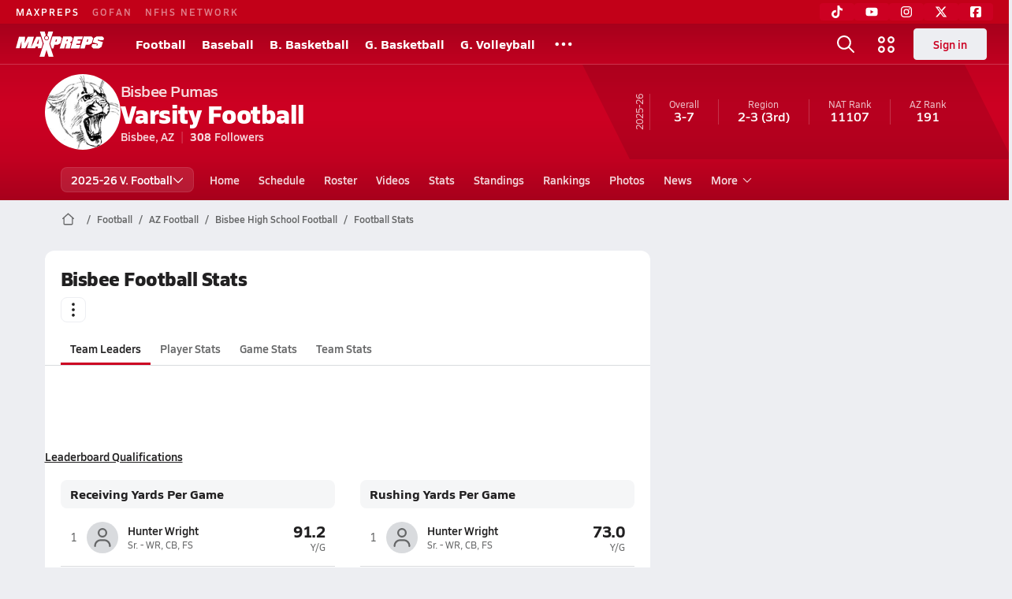

--- FILE ---
content_type: text/javascript
request_url: https://asset.maxpreps.io/_next/static/1769036228/_buildManifest.js
body_size: 4854
content:
self.__BUILD_MANIFEST=function(s,a,e,c,t,r,i,o,n,d,h,f,p,u,k,b,l,g,j,m,y,v,w,_,I,B,F,A,N,D,S,q,z,E,L,M,T,U,C,H,R,P,x,G,J,K,O,Q,V,W,X,Y,Z,$,ss,sa,se,sc,st,sr,si,so,sn,sd,sh,sf,sp,su,sk,sb,sl,sg,sj,sm,sy,sv,sw,s_,sI,sB,sF,sA,sN,sD,sS){return{__rewrites:{afterFiles:[],beforeFiles:[],fallback:[]},__routerFilterStatic:{numItems:7,errorRate:1e-4,numBits:135,numHashes:14,bitArray:[1,1,0,0,o,t,o,o,o,t,t,t,t,o,o,o,o,o,t,t,t,t,t,t,o,o,t,t,t,t,t,o,o,o,o,t,o,t,t,o,o,t,t,o,t,o,t,o,t,t,t,t,t,t,t,o,o,o,t,o,o,t,t,t,t,o,o,t,t,t,t,t,o,o,t,o,t,t,o,t,t,t,o,o,t,o,o,t,t,t,o,t,o,o,o,t,t,t,o,t,o,o,t,o,t,t,t,t,o,o,o,o,o,o,t,t,t,o,t,t,o,o,o,o,o,o,t,o,t,t,t,o,o,o,t]},__routerFilterDynamic:{numItems:o,errorRate:1e-4,numBits:o,numHashes:NaN,bitArray:[]},"/403":["static/chunks/pages/403-ebe50b6630e4319f.js"],"/404":["static/chunks/pages/404-78a246a901992fe8.js"],"/_error":["static/chunks/pages/_error-09335b9041fccdb4.js"],"/careerprofile/admin/club-teams":[s,a,e,h,v,p,"static/chunks/8911-d1d1e8d9600d344b.js",c,r,i,d,f,u,j,m,I,X,"static/chunks/pages/careerprofile/admin/club-teams-feebbba561ba8133.js"],"/careerprofile/admin/home":[s,a,e,h,v,p,q,c,r,i,d,f,u,j,m,I,Y,"static/chunks/pages/careerprofile/admin/home-919bde06beda88cd.js"],"/careerprofile/admin/measurements":[s,a,e,v,p,c,r,i,d,f,u,j,m,I,"static/chunks/pages/careerprofile/admin/measurements-6d84457f00f25555.js"],"/careerprofile/admin/my-teams":[s,a,e,p,c,r,i,d,f,u,j,m,I,"static/chunks/pages/careerprofile/admin/my-teams-e020141bee00ea3d.js"],"/careerprofile/admin/player-info":[s,a,e,v,p,q,c,r,i,d,f,u,j,m,I,"static/chunks/pages/careerprofile/admin/player-info-9993b0f0e45a6384.js"],"/careerprofile/admin/profile-insights":[s,a,e,p,"static/chunks/7994-59c85adf5a2f13ef.js",c,r,i,d,f,u,j,m,I,"static/chunks/pages/careerprofile/admin/profile-insights-cebcdd6c43e6b05a.js"],"/careerprofile/admin/resume":[s,a,e,v,p,q,c,r,i,d,f,u,j,m,I,X,"static/chunks/pages/careerprofile/admin/resume-cc966203e119e4cf.js"],"/careerprofile/admin/unverified-stats":[s,a,e,p,z,"static/chunks/9047-b640955fca22a91e.js",c,r,i,d,f,u,j,m,I,E,C,H,Z,$,"static/chunks/pages/careerprofile/admin/unverified-stats-c83c1404cd5c3a42.js"],"/careerprofile/bio":[s,a,e,h,p,"static/chunks/2520-dae5bbbea5462d28.js",c,r,i,d,f,u,j,m,ss,sa,"static/chunks/pages/careerprofile/bio-8a2db8f611e3ae7a.js"],"/careerprofile/home":[s,a,e,h,v,p,q,c,r,i,d,f,u,j,m,R,Y,se,sa,sc,"static/chunks/pages/careerprofile/home-f854ca4135f2b9ad.js"],"/careerprofile/media/articles":[s,a,e,p,c,r,i,d,f,u,j,m,st,"static/chunks/pages/careerprofile/media/articles-aac839b13a0ab64a.js"],"/careerprofile/media/awards":[s,a,e,p,c,r,i,d,f,u,j,m,"static/chunks/pages/careerprofile/media/awards-7ef662b08e1814f3.js"],"/careerprofile/media/photo-full-size":[s,a,e,p,c,r,i,d,f,u,j,m,sr,"static/chunks/pages/careerprofile/media/photo-full-size-4cc877ef027dfe9f.js"],"/careerprofile/media/photo-thumbnails":[s,a,e,p,c,r,i,d,f,u,j,m,"static/chunks/pages/careerprofile/media/photo-thumbnails-b547ae23af19e5c6.js"],"/careerprofile/media/videos":[s,a,e,p,c,r,i,d,f,u,b,j,m,"static/chunks/pages/careerprofile/media/videos-1f79862631c62e0d.js"],"/careerprofile/stats":[s,a,e,p,z,c,r,i,d,f,u,j,m,E,ss,si,$,"static/chunks/pages/careerprofile/stats-a641e28bdd04a088.js"],"/careerprofile/stats/leader-rankings":[s,a,e,p,c,r,i,d,f,u,j,m,si,"static/chunks/pages/careerprofile/stats/leader-rankings-6681fbfbb44f4298.js"],"/concordia":[s,a,e,h,c,r,i,n,l,w,B,A,N,D,"static/chunks/pages/concordia-15f74fd738798391.js"],"/concordia/division":[s,a,e,h,c,r,i,n,l,B,L,P,so,sn,"static/chunks/pages/concordia/division-5e2f9b6f58a2fe1d.js"],"/concordia/league":[s,a,e,h,c,r,i,n,l,B,L,P,so,"static/chunks/pages/concordia/league-4f6c196de9c67930.js"],"/concordia/meta":[h,"static/chunks/9795-e9b1e35719cefbd2.js",r,i,k,j,w,F,A,S,M,T,x,R,sd,sh,sf,sp,sn,su,sk,sc,"static/chunks/pages/concordia/meta-0b05089c06b313dd.js"],"/concordia/overview":[s,a,e,c,n,"static/chunks/pages/concordia/overview-57c89587d709215c.js"],"/concordia/playoffs":[s,a,e,h,c,r,i,n,b,l,w,_,"static/chunks/pages/concordia/playoffs-3f03fa99b76b5e33.js"],"/concordia/playoffs/by-gendersport":[s,a,e,h,c,r,i,n,b,l,w,_,F,"static/chunks/pages/concordia/playoffs/by-gendersport-8f7dc57409923818.js"],"/concordia/playoffs/by-state":[s,a,e,h,c,r,i,n,b,l,w,_,"static/chunks/pages/concordia/playoffs/by-state-78d10ddbcd285b76.js"],"/concordia/playoffs/by-state-gendersport":[s,a,e,h,c,r,i,n,b,l,w,_,F,"static/chunks/pages/concordia/playoffs/by-state-gendersport-d398c78dd8cbc9c0.js"],"/concordia/privacy-policy":[s,a,e,c,r,i,n,"static/chunks/pages/concordia/privacy-policy-ab46e0f7500adef9.js"],"/concordia/rankings":[s,a,e,h,c,r,i,n,b,l,w,_,"static/chunks/pages/concordia/rankings-de60888374d27204.js"],"/concordia/rankings/list":[s,a,e,c,r,i,n,b,l,_,F,L,G,sd,"static/chunks/pages/concordia/rankings/list-029ade729628785b.js"],"/concordia/scoreboard":[s,a,e,h,c,r,i,n,b,l,w,_,"static/chunks/pages/concordia/scoreboard-8b7d617e493c36b5.js"],"/concordia/section-sport":[s,a,e,h,c,r,i,n,l,w,B,A,N,D,"static/chunks/pages/concordia/section-sport-55e1b1fcfb12f6b8.js"],"/concordia/sport":[s,a,e,h,c,r,i,n,l,w,B,A,N,D,"static/chunks/pages/concordia/sport-7ecde0726b20d29c.js"],"/concordia/sports":[s,a,e,h,c,r,i,n,b,l,w,_,"static/chunks/pages/concordia/sports-fcf63a7f9cf8999b.js"],"/concordia/stat-leaders":[s,a,e,h,c,r,i,n,b,l,w,_,"static/chunks/pages/concordia/stat-leaders-19a86c603b035834.js"],"/concordia/stat-leaders/landing":[s,a,e,c,r,i,n,b,l,_,F,G,sh,"static/chunks/pages/concordia/stat-leaders/landing-b8ea08623831a3d2.js"],"/concordia/stat-leaders/list":[s,a,e,c,r,i,n,b,l,_,F,L,G,sp,"static/chunks/pages/concordia/stat-leaders/list-c37d1ff83d2d9568.js"],"/concordia/state":[s,a,e,h,c,r,i,n,l,w,B,A,N,D,"static/chunks/pages/concordia/state-91ad11938dcf5ba5.js"],"/concordia/state-sport":[s,a,e,h,c,r,i,n,l,w,B,A,N,D,sk,"static/chunks/pages/concordia/state-sport-8caf82c80604da6a.js"],"/concordia/states":[s,a,e,h,c,r,i,n,b,l,w,_,"static/chunks/pages/concordia/states-fbdcb3f9192cd405.js"],"/concordia/terms-of-use":[s,a,e,c,n,"static/chunks/pages/concordia/terms-of-use-78b07b3daa2ac630.js"],"/concordia/test-live-streams":[s,a,e,h,c,r,i,n,w,A,"static/chunks/pages/concordia/test-live-streams-5fbc088111916f30.js"],"/concordia/wunderkind":[s,a,e,c,n,"static/chunks/pages/concordia/wunderkind-ade0d848b195ebb3.js"],"/discovery/directory-athletes":[s,a,e,c,n,b,J,"static/chunks/pages/discovery/directory-athletes-05672ec374189e87.js"],"/discovery/directory-schools":[s,a,e,c,n,b,J,"static/chunks/pages/discovery/directory-schools-b19b661b2050f092.js"],"/discovery/search":[s,a,e,c,n,b,S,J,sf,"static/chunks/pages/discovery/search-f547aa9440eed2d0.js"],"/features/admin":[s,a,"static/chunks/pages/features/admin-e2b28a4e9d61804e.js"],"/features/game-of-the-week":[s,a,e,h,c,"static/chunks/pages/features/game-of-the-week-f64535fc27da5a84.js"],"/photography/browse-galleries":[s,a,e,c,r,i,f,S,"static/chunks/pages/photography/browse-galleries-f48ab818d1042a8d.js"],"/photography/checkout":[s,a,e,c,r,i,f,"static/chunks/pages/photography/checkout-fe02659ebc4c5fa6.js"],"/photography/download":[s,a,e,c,r,i,f,"static/chunks/pages/photography/download-2f810731043fcf30.js"],"/photography/gallery":[s,a,e,c,f,b,sr,sb,"static/chunks/pages/photography/gallery-c87c7b5b032ecbeb.js"],"/photography/join-network":[s,a,e,v,c,r,i,f,"static/chunks/pages/photography/join-network-b66eff4e72526230.js"],"/photography/landing":[s,a,e,c,r,i,f,S,"static/chunks/pages/photography/landing-f67ce74d8f70956e.js"],"/photography/photographers/landing":[s,a,e,c,r,i,f,"static/chunks/pages/photography/photographers/landing-15c16b01ca52eb8d.js"],"/photography/photographers/photographer":[s,a,e,"static/chunks/5785-256d085e199982a3.js",c,r,i,f,S,"static/chunks/pages/photography/photographers/photographer-8170e0bbf95a0c37.js"],"/photography/thumbnails":[s,a,e,c,r,i,f,sb,"static/chunks/pages/photography/thumbnails-6a21a6abac147fd7.js"],"/school":[s,a,e,h,c,r,i,n,d,b,k,g,U,B,T,x,sl,"static/chunks/pages/school-ac7a403507180923.js"],"/school/events":[s,a,e,h,c,r,i,n,d,k,g,T,x,K,sg,sl,"static/chunks/pages/school/events-ceff807effe2498b.js"],"/team":[s,a,e,h,p,"static/chunks/1122-ccd6a31449c223de.js",c,r,i,n,d,u,k,g,y,N,K,R,se,"static/chunks/pages/team-96478c469abfb5ce.js"],"/team/admin-dashboard":[s,a,e,p,c,r,i,n,d,u,k,g,y,F,"static/chunks/9515-dbae314c09840496.js",sj,"static/chunks/pages/team/admin-dashboard-eb205075c24ca810.js"],"/team/all-time-roster":[s,a,e,c,r,i,n,d,k,g,y,sm,"static/chunks/pages/team/all-time-roster-d8dde16c1e55931c.js"],"/team/media/articles":[s,a,e,c,r,i,n,d,k,g,y,st,"static/chunks/pages/team/media/articles-872589617abb9e2a.js"],"/team/media/photo-galleries":[s,a,e,c,r,i,n,d,k,g,y,su,"static/chunks/pages/team/media/photo-galleries-1df97c3d260f0e99.js"],"/team/media/videos":[s,a,e,c,r,i,n,d,b,k,g,y,sy,"static/chunks/pages/team/media/videos-11cc451e032cdd7d.js"],"/team/photography":["static/chunks/pages/team/photography-5a751d6de04ad0a7.js"],"/team/previous-seasons":[s,a,e,c,r,i,n,d,k,g,y,sm,"static/chunks/pages/team/previous-seasons-c30e768126a65b58.js"],"/team/rankings":[s,a,e,h,c,r,i,n,d,k,g,y,sv,"static/chunks/pages/team/rankings-899460c18806f856.js"],"/team/roster":[s,a,e,p,c,r,i,n,d,u,k,g,y,"static/chunks/3898-6a0470fed69ec43a.js",sw,s_,"static/chunks/pages/team/roster-24d317b67001b497.js"],"/team/roster/athlete-bulk-form":[s,a,e,v,p,z,"static/chunks/7940-a492c0f2de6296ae.js",c,r,i,n,d,u,k,g,y,F,E,C,"static/chunks/7698-001217802f1039d3.js","static/chunks/4576-25fa119885b6da4f.js",s_,"static/chunks/pages/team/roster/athlete-bulk-form-c3531964f6f2f968.js"],"/team/roster/print":[s,a,e,c,r,i,n,d,k,g,y,"static/chunks/pages/team/roster/print-1bbf8ac7d0741a1c.js"],"/team/schedule":[s,a,e,h,c,r,i,n,d,k,g,y,T,K,sg,sj,"static/chunks/pages/team/schedule-b7e427ae844ac359.js"],"/team/staff":[s,a,e,c,r,i,n,d,k,g,y,sw,"static/chunks/pages/team/staff-78d60c5fdb32526c.js"],"/team/standings":[s,a,e,c,r,i,n,d,k,g,y,P,sv,"static/chunks/pages/team/standings-229f825379173e16.js"],"/team/stats":[s,a,e,c,r,i,n,d,k,g,y,sy,"static/chunks/pages/team/stats-a4b67446bb8f26e3.js"],"/team/stats/admin/contest-entry":[s,a,e,z,sI,c,r,i,n,d,k,g,y,E,C,H,Z,sB,"static/chunks/pages/team/stats/admin/contest-entry-349d9c689f9ff66f.js"],"/team/stats/admin/import-stats":[s,a,e,sI,c,r,i,n,d,k,g,y,H,sB,"static/chunks/pages/team/stats/admin/import-stats-c35d3ea71a463f23.js"],"/user/change-password":[s,a,e,v,c,"static/chunks/pages/user/change-password-8c9d32b50a0fb18c.js"],"/user/claim-athlete":[s,a,e,h,v,c,O,U,Q,sF,sA,sN,"static/chunks/pages/user/claim-athlete-3976469c794679f6.js"],"/user/claim-parent":[s,a,e,h,v,c,O,U,Q,sF,sA,sN,"static/chunks/pages/user/claim-parent-af4d00111c4c19cc.js"],"/user/create-account":[s,a,e,c,"static/chunks/pages/user/create-account-5878f24e8e0fc29c.js"],"/user/forgot-password":[s,a,e,v,c,"static/chunks/pages/user/forgot-password-070a8eddb5d08b32.js"],"/user/login":[s,a,e,v,c,sD,"static/chunks/2592-d3ca30d561a3a7e8.js","static/chunks/pages/user/login-63eb46062b22a0d9.js"],"/user/ncsa-athlete":[s,a,e,c,r,i,"static/chunks/pages/user/ncsa-athlete-a0de33e09e699257.js"],"/user/ncsa-parent":[s,a,e,c,r,i,"static/chunks/pages/user/ncsa-parent-4dddc78cc515e1d0.js"],"/user/onboarding":[s,a,e,c,"static/chunks/pages/user/onboarding-1021b38fb9f8834e.js"],"/user/reauthenticate":[s,a,e,v,c,sD,"static/chunks/pages/user/reauthenticate-7c62cc3380c90d9d.js"],"/user/request-access":[s,a,e,h,v,c,r,O,U,Q,"static/chunks/3454-2fc6bc916c2764eb.js","static/chunks/pages/user/request-access-cca53ee36430738e.js"],"/user/reset-password":[s,a,e,v,c,"static/chunks/pages/user/reset-password-608e904d6abff2e6.js"],"/video":[s,a,e,c,r,i,M,V,sS,"static/chunks/pages/video-09e04c06289b94f9.js"],"/video/channel":[s,a,e,c,r,i,M,V,sS,"static/chunks/pages/video/channel-ff75b5fa2a6f6020.js"],"/video/watch":[s,a,e,c,r,i,M,V,"static/chunks/pages/video/watch-1674282ad3b66f80.js"],sortedPages:["/403","/404","/_app","/_error","/careerprofile/admin/club-teams","/careerprofile/admin/home","/careerprofile/admin/measurements","/careerprofile/admin/my-teams","/careerprofile/admin/player-info","/careerprofile/admin/profile-insights","/careerprofile/admin/resume","/careerprofile/admin/unverified-stats","/careerprofile/bio","/careerprofile/home","/careerprofile/media/articles","/careerprofile/media/awards","/careerprofile/media/photo-full-size","/careerprofile/media/photo-thumbnails","/careerprofile/media/videos","/careerprofile/stats","/careerprofile/stats/leader-rankings","/concordia","/concordia/division","/concordia/league","/concordia/meta","/concordia/overview","/concordia/playoffs","/concordia/playoffs/by-gendersport","/concordia/playoffs/by-state","/concordia/playoffs/by-state-gendersport","/concordia/privacy-policy","/concordia/rankings","/concordia/rankings/list","/concordia/scoreboard","/concordia/section-sport","/concordia/sport","/concordia/sports","/concordia/stat-leaders","/concordia/stat-leaders/landing","/concordia/stat-leaders/list","/concordia/state","/concordia/state-sport","/concordia/states","/concordia/terms-of-use","/concordia/test-live-streams","/concordia/wunderkind","/discovery/directory-athletes","/discovery/directory-schools","/discovery/search","/features/admin","/features/game-of-the-week","/photography/browse-galleries","/photography/checkout","/photography/download","/photography/gallery","/photography/join-network","/photography/landing","/photography/photographers/landing","/photography/photographers/photographer","/photography/thumbnails","/school","/school/events","/team","/team/admin-dashboard","/team/all-time-roster","/team/media/articles","/team/media/photo-galleries","/team/media/videos","/team/photography","/team/previous-seasons","/team/rankings","/team/roster","/team/roster/athlete-bulk-form","/team/roster/print","/team/schedule","/team/staff","/team/standings","/team/stats","/team/stats/admin/contest-entry","/team/stats/admin/import-stats","/user/change-password","/user/claim-athlete","/user/claim-parent","/user/create-account","/user/forgot-password","/user/login","/user/ncsa-athlete","/user/ncsa-parent","/user/onboarding","/user/reauthenticate","/user/request-access","/user/reset-password","/video","/video/channel","/video/watch"]}}("static/chunks/1061-9f7a84abb7c76014.js","static/chunks/7914-ad66daa1809b238a.js","static/chunks/1460-73d504fbe84769d8.js","static/chunks/586-c138a7f4a10a92ad.js",1,"static/chunks/5436-3ffde779fd4fc1ae.js","static/chunks/1767-3cb855acf52171d6.js",0,"static/chunks/5209-1e3d8a0e752c1f15.js","static/chunks/4667-d03ac32c4b7b09b8.js","static/chunks/4587-9c3709a0470b8965.js","static/chunks/4440-1740b6905737a1f4.js","static/chunks/36-f886e26471225b1f.js","static/chunks/9313-c0c25b727f090860.js","static/chunks/7397-f2af89cd6249afe8.js","static/chunks/1347-4177755c83241438.js","static/chunks/7918-6c652c41874fd565.js","static/chunks/4089-26e67c6fcd836552.js","static/chunks/1397-bcacf27963008715.js","static/chunks/7550-899e4c96675105f2.js","static/chunks/6091-5ad4adc880a2f481.js","static/chunks/1666-a3dbcbe9d7208a5e.js","static/chunks/2363-0b0bda1432f9493d.js","static/chunks/1288-3bd23fa126614dd8.js","static/chunks/9709-cc436d593e95ac07.js","static/chunks/3640-51873bcaf11faa23.js","static/chunks/7700-dbf7d52defd836e2.js","static/chunks/5370-92ae1080f5fdd8df.js","static/chunks/1111-0ed344a21ed8c957.js","static/chunks/5259-c936d45d2452b335.js","static/chunks/1372-fb79d783d11197db.js","static/chunks/1214-27e94babfd86bee4.js","static/chunks/4145-6915e8f87eae097e.js","static/chunks/4979-b9d1b4828e4d29cd.js","static/chunks/8733-1410a7b23cb2b1d3.js","static/chunks/8799-2f09eafc7b854037.js","static/chunks/9938-fbf8599f044b946e.js","static/chunks/7436-375c9b7f6bb651b3.js","static/chunks/3629-d128dfbe9a1237ab.js","static/chunks/3775-657fdcdec9bc9395.js","static/chunks/1811-3a0be51d65100e0d.js","static/chunks/1357-94189c7d89fc8099.js","static/chunks/3197-9b2ec46f4d1df765.js","static/chunks/7225-2f05f13c3182325a.js","static/chunks/7720-47981d3f45497d87.js","static/chunks/7494-59e68ba6db5fb924.js","static/chunks/998-e689b306cb6459fa.js","static/chunks/8168-82cac41473bc6655.js","static/chunks/7581-cb3ef73baa6f639e.js",1e-4,"static/chunks/5578-7a694064b58fc9a7.js","static/chunks/2915-12409d94875b04c9.js","static/chunks/6210-2be5ef6f6671b092.js","static/chunks/2362-683be456be3c5720.js","static/chunks/8309-5608b6876d49a960.js","static/chunks/8065-2d1e169a7007c9ff.js","static/chunks/9546-777a489c57b3c489.js","static/chunks/7204-5928c0d192c96949.js","static/chunks/7619-7b605ef18259d859.js","static/chunks/8941-d4c65ab25a4ca66d.js","static/chunks/9344-7970beb397158132.js","static/chunks/2540-abbc3e63305ba84a.js","static/chunks/7341-ce7f04984e2ef239.js","static/chunks/5619-a968a1a0778da3b3.js","static/chunks/1077-acfeb152a421b881.js","static/chunks/5971-cc8bd6eb5fd2941c.js","static/chunks/4477-2a9a04d8b2c9754a.js","static/chunks/1408-544292ce739e08ec.js","static/chunks/4288-c657b5e20286a106.js","static/chunks/7439-95ed8d09515af020.js","static/chunks/8310-8a27e742bab38906.js","static/chunks/4765-2984ef53e7c43213.js","static/chunks/2588-d01f0b3d659405f0.js","static/chunks/4834-e44cac4e6bbba07d.js","static/chunks/2896-e39830c1c3e49ff0.js","static/chunks/5496-21f6454151631c81.js","static/chunks/3524-5721bc927af972d9.js","static/chunks/5558-93f10c3b15278df3.js","static/chunks/4814-7b640b96ebde4f0d.js","static/chunks/844-7c01841088d9e4d7.js","static/chunks/3356-962c714e0f431f7e.js","static/chunks/4067-e01e892fe3f06dc6.js","static/chunks/1208-e99641dc53c98b7e.js","static/chunks/7664-1674813a2fe29f74.js","static/chunks/2931-32c633fb52ffd2aa.js"),self.__BUILD_MANIFEST_CB&&self.__BUILD_MANIFEST_CB();

--- FILE ---
content_type: text/javascript
request_url: https://asset.maxpreps.io/_next/static/chunks/6091-5ad4adc880a2f481.js
body_size: 4169
content:
"use strict";(self.webpackChunk_N_E=self.webpackChunk_N_E||[]).push([[6091],{9038:(e,a,t)=>{t.d(a,{C:()=>s});var n=t(37876),r=t(61679),i=t(91659),o=t(93637),l=t(39504);let s=e=>{let{page:a,teamCanonicalUrl:t,isAdminPage:s,queryParams:c,...d}=e,u=(0,i.SC)(),{appType:p}=(0,r._)(),{canonicalUrl:v}=u.data,h=(0,l.Zl)(a,null!=t?t:v,p,s,c);return(0,n.jsx)(o.v,{...d,href:h})}},23983:(e,a,t)=>{t.d(a,{Yg:()=>i});var n=t(50803),r=t(1249);let i=async(e,a,t,i)=>(0,r.Tv)("/gatewayweb/react/users-career-contacts/v1?userId=".concat(e),a,t,(0,n.xV)(i))},47255:(e,a,t)=>{t(23983),t(1249),t(26339),t(15517),t(31966),t(29606),t(39110),t(97893),t(73545),t(44410),t(39288)},55016:(e,a,t)=>{t.d(a,{Q:()=>s});var n=t(94710),r=t(74399),i=t(48671),o=t(83782);t(63659);let l=(e,a,t,n)=>{e&&e[a]&&t.push("team-".concat(n))},s={pageMetaData:{hierarchy:["team"]},getProjectContextDataPoints:(e,a)=>{if(!(null==e?void 0:e.teamContext))return{};let{teamContext:t}=e,{teamId:s,allSeasonId:c,season:d}=t.data,u="NotLoaded"===a[1]||"Loading"===a[1]?"not-yet-calculated":a[0].userId===r.A?"n/a":(0,o.V)(t,a[0].roles,void 0,!1)?"manager":(0,i.E)(s,a[0].roles,!1)?"school-admin":(0,n.eD)(a[0].favoriteTeams,s,null!=c?c:"",d)?"follower":"n/a",p=(()=>{let e=t.tda,a=["team"];return l(e,"hasStats",a,"stats"),l(e,"hasVideos",a,"videos"),l(e,"hasContests",a,"contests"),l(e,"hasTeamRoster",a,"roster"),l(e,"hasStandings",a,"standings"),l(e,"hasArticles",a,"articles"),l(e,"hasProPhotos",a,"photo-galleries"),l(e,"hasRankings",a,"rankings"),l(e,"isAnyCoachActive",a,"active-coach"),l(e,"hasMaxprepsTeamPreview",a,"preview-mp"),l(e,"hasImportedTeamPreview",a,"preview-import"),a.join(",")})();return{...t.data,schoolName:t.data.schoolFormattedName,content:p,affiliation:u}}}},74280:(e,a,t)=>{t.d(a,{m:()=>q});var n=t(37876),r=t(91659),i=t(14175),o=t(65888),l=t(96054),s=t(5701),c=t(18997),d=t(92640),u=t(45105),p=t.n(u);let v=()=>(0,n.jsx)(p(),{id:"ze-snippet",strategy:"lazyOnload",src:"https://static.zdassets.com/ekr/snippet.js?key=34803478-4352-4be8-a5fb-f9c7033da23f"});var h=t(35247),m=t(3317),g=t(14232),f=t(77232),y=t(36341),x=t(61679),b=t(92675),C=t(39504);let j=e=>{let{pageKey:a}=e,t=(0,r.SC)(),{appType:i}=(0,x._)(),{mostRecentPublicGenderSportSeasonLevel:o}=t,l=(0,C.Zl)(a,o.canonicalUrl,i);return(0,n.jsx)(b.g,{publicHref:l})};var k=t(34714),w=t(39288),S=t(94710),P=t(83782),N=t(40186),A=t(9038);let I=e=>(0,n.jsx)(N.Or,{...e,variant:"tertiaryDynamic"}),_=e=>(0,n.jsx)(N.Or,{...e,variant:"tertiaryDynamic"}),D=e=>{let a,{page:t,publicPageKey:i,adminPageKey:o}=e,l=(0,h.h)(),{data:s,mostRecentPublicGenderSportSeasonLevel:c,teamSeasonPickerData:d}=(0,r.SC)(),{canonicalUrl:u,sportSeasonId:p}=s,v=t,m=!1;if(l){var g;a="Public","string"==typeof i&&(v=i),(null==(g=d.find(e=>e.sportSeasonId==p))?void 0:g.isPublished)||(u=c.canonicalUrl,p=c.sportSeasonId)}else a="Admin",m=!0,"string"==typeof o&&(v=o);return(0,n.jsx)(A.C,{page:v,teamCanonicalUrl:u,isAdminPage:m,visualComponent:l?I:_,children:a})},M=e=>{var a,t;let{pageConfig:i}=e,o=(0,r.SC)(),l=(0,P.k)(),{data:s,mostRecentAdminGenderSportSeasonLevel:c,favoriteCount:d,teamSeasonPickerData:u}=o,{schoolCanonicalUrl:p,schoolName:v,schoolMascot:h,schoolMascotUrl:m,stateCode:f,schoolCity:y,level:x,gender:b,sport:j,season:N,sportSeasonId:A}=s,I=(0,C.eZ)(u,x),_=(0,g.useMemo)(()=>o.teamSeasonPickerData.map(e=>e.season).filter((e,a,t)=>t.indexOf(e)===a).length,[o.teamSeasonPickerData]),M="".concat(x," ").concat((0,w.pV)(b,j,!0)," ").concat(_>1?"(".concat(N,")"):""),U="".concat(v," ").concat(null!=h?h:""),T=(0,S.aD)(o.sportData),E=(null==i?void 0:i.adminConfig)&&l&&!(c.sportSeasonId!==A&&!T)?(0,n.jsx)(D,{page:i.page,publicPageKey:null==i||null==(a=i.adminConfig)?void 0:a.publicPageKey,adminPageKey:null==i||null==(t=i.adminConfig)?void 0:t.adminPageKey}):void 0;return(0,n.jsx)(k.F,{schoolName:v,schoolMascotUrl:m,schoolCanonicalUrl:p,schoolCity:y,schoolStateCode:f,title:M,titleHref:I,subTitle:U,adminBtn:E,favoriteCount:d,teamMode:!0})};var U=t(51441),T=t(76990),E=t(53904),K=t(83822),L=t(47396);let V=(e,a,t,n)=>n?null!=t?t:a:e,O=e=>{let{navId:a}=e,t=(0,r.SC)(),i=(0,h.h)(),o=(0,f.DP)(),l=(0,T.M3)(),{teamMenuData:s,data:c}=t,{schoolName:d}=c,u=s.map(e=>((e,a,t)=>{let{text:n,subMenu:r,adminLoginUrl:i,adminUrl:o,publicUrl:l}=e,s=V(l,o,i,a);if(!s&&!r)return;let c=((e,a)=>null==e?void 0:e.map(e=>((e,a)=>{let{text:t,adminLoginUrl:n,adminUrl:r,publicUrl:i,openInPopup:o}=e,l=V(i,r,n,a);if(l)return{text:t,as:"a",asOptions:{href:l,target:o?"_blank":void 0}}})(e,a)).filter(e=>!!e))(r,a),d=(null==c?void 0:c.length)&&((e,a)=>e.some(e=>{var t;return(null==e||null==(t=e.asOptions)?void 0:t.href)!==a&&(null==e?void 0:e.as)!==a}))(c,s);if(s||d)return{text:n,href:s,subItems:d?c:void 0,onClick:"Shop"===n?()=>{(0,K.M)("team header",t)}:void 0}})(e,i,d)).filter(e=>!!e),p=(0,g.useMemo)(()=>({bg:o.nav.light,fg:E.ui.text.secondary,hover:o.surface.primary,active:o.surface.primary}),[o.nav.light,o.surface.primary]);return(0,n.jsx)(U.z,{pageNavLinks:u,navId:a,leftContent:l?(0,n.jsx)(L.G,{isTextAbbreviated:!1}):void 0,theme:p})};var R=t(40831),H=t(48385),z=t(49193),B=t(79608),F=t(66732),J=t(47319),W=t(89099),Z=t(4933),$=t(83301);let Q=e=>{let{sourceLocationName:a}=e;return(e=>{let a=(0,$.p)(),t=(0,F.rd)(),{role:n,id:i,isSignedIn:o}=(0,F.u1)()||{},l=(0,r.SC)(),{teamId:s,allSeasonId:c,season:d}=l.data,u=(0,Z.O)(l),{getMemberPageData:p}=(0,F.ge)(),v=(0,g.useRef)(!1),h=(0,W.useRouter)(),m=(0,g.useCallback)(()=>{let e=h.asPath;try{let a=new URL(e,H.MO);["favorite",J.KJ,"attribution"].forEach(e=>a.searchParams.delete(e)),(0,B.e)(a,void 0,void 0)}catch(e){}},[h]);(0,g.useEffect)(()=>{var a,r;if(v.current||!o||!t||!i||!n)return;v.current=!0;let l=new URLSearchParams(null==(r=window)||null==(a=r.location)?void 0:a.search);if("1"!==l.get("favorite"))return;let h=l.get("attribution");(async()=>{let a=await (0,z.r)(s,c,d,i,n,t,e,u,h||"unknown",!0);m(),a&&p(i,!0)})()},[o,a,t,i,n,s,c,d,u,m,p,e])})((0,R.$)("TF","Param",a)),null},Y=(0,f.DU)([".",".","{background:"," !important;}"],d.d,d.d,e=>{let{$color:a}=e;return a}),q=e=>{var a,t;let{teamContext:d,pageTitle:u,pageDescription:p,canonicalUrl:f,pageConfig:x,breadcrumbListData:b,siteNavData:C,children:k}=e,w=(0,h.h)(),S=(0,l.t)(x),P=(0,g.useMemo)(()=>{var e,a,t;let r=[];return S&&r.push({key:"team",component:(0,n.jsx)(M,{pageConfig:x})},{sticky:!0,key:"teamNav",component:(0,n.jsx)(O,{navId:(null==x?void 0:x.navId)||""})}),w&&(null==x||null==(e=x.adminConfig)?void 0:e.isBannerVisible)&&r.push({key:"back_to_public",sticky:!0,component:(0,n.jsx)(j,{pageKey:null!=(t=null==x||null==(a=x.adminConfig)?void 0:a.publicPageKey)?t:x.page})}),r},[x,w,S]),{schoolColor1:N,schoolColor2:A,schoolColor3:I,schoolCanonicalUrl:_,schoolName:D,schoolMascotUrl:U,schoolAddress:T,schoolZipCode:E,schoolShouldAppendHighSchoolString:K,stateCode:L,schoolCity:V}=(null==d?void 0:d.data)||{},{schoolPartnerInfo:R}=d,H=(0,m.V)(N,A,I),z=(null==x?void 0:x.page)===y.t.Home?void 0:"".concat(null==d||null==(a=d.data)?void 0:a.formattedSportSeasonName," ").concat(null==x?void 0:x.pageName),B=(0,g.useMemo)(()=>b?{data:b,pageName:z}:void 0,[b,z]);return(0,n.jsxs)(r.C1,{initContextValue:d,children:[(0,n.jsx)(Y,{$color:H.school.primary}),w&&(0,n.jsx)(v,{}),(0,n.jsx)(Q,{sourceLocationName:null!=(t=x.sourceLocationName)?t:"Unknown"}),(0,n.jsx)(o.q,{siteNavData:C,breadcrumbConfig:B,theme:H,pageConfig:x,subheaders:P,isSkyboxHidden:x.isSkyboxHidden,children:(0,n.jsxs)(i.t,{includeLayoutManager:!0,pageConfig:x,children:[(0,n.jsx)(s.p,{title:u,description:p,canonical:f}),k,S&&(0,n.jsx)(c.K,{address:T,canonicalUrl:_,city:V,mascotUrl:U,name:D,partnerInfo:R,shouldAppendHighSchoolString:K,state:L,zip:E})]})})]})}},79608:(e,a,t)=>{t.d(a,{e:()=>s});var n=t(79563),r=t(91949),i=t(61510),o=t(89099),l=t.n(o);let s=function(e){var a;let t=arguments.length>1&&void 0!==arguments[1]?arguments[1]:void 0,o=arguments.length>2?arguments[2]:void 0,s=null==(a=(0,i.J)(e,!0,(null==o?void 0:o.appType)||r.uC.Website))?void 0:a.toString();return n.JW.isCSREnabled?l().replace(s,void 0,t):(window.location.replace(s),!0)}},92640:(e,a,t)=>{t.d(a,{L:()=>o,d:()=>i});var n=t(63039),r=t(18706);let i="Toastify__progress-bar",o=e=>{var a;let t=new Set;null==e||null==(a=e.errors)||a.forEach(e=>{t.add(e)}),t.forEach(e=>{if(e.includes("https:"))return(0,r.yA)(e);(0,n.r)(e,n.B.Error)})}},92675:(e,a,t)=>{t.d(a,{g:()=>c});var n=t(37876),r=t(76451),i=t(93637),o=t(14092),l=t(53904);let s=t(77232).I4.div.withConfig({componentId:"sc-a0189d2-0"})(["width:100%;height:55px;background-color:",";white-space:nowrap;display:flex;align-items:center;justify-content:center;.stuck &{box-shadow:0 8px 8px 0 ",";}span,b{margin-right:6px;}"],l.dA.surface.information,l.fs.light),c=e=>{let{publicHref:a}=e;return(0,n.jsxs)(s,{children:[(0,n.jsxs)("span",{className:"top",children:["You are in ",(0,n.jsx)("b",{children:"Admin View."}),(0,n.jsx)(r.jp,{andAbove:!0,children:"Want to preview your public page?"})]}),(0,n.jsx)(i.v,{href:a,className:o.KQ.action_90_semibold,$underline:!0,children:"View As Public"})]})}}}]);

--- FILE ---
content_type: text/javascript
request_url: https://asset.maxpreps.io/_next/static/chunks/pages/team/stats-a4b67446bb8f26e3.js
body_size: 15473
content:
(self.webpackChunk_N_E=self.webpackChunk_N_E||[]).push([[1539],{1405:(e,t,a)=>{"use strict";a.d(t,{BH:()=>l,Q1:()=>s,RG:()=>i,nG:()=>o});let r={"5th":5,"6th":6,"7th":7,"8th":8,Freshman:9,Sophomore:10,Junior:11,Senior:12},n=new Map([[r["5th"],{key:r["5th"],shortForm:"5th",longForm:"5th"}],[r["6th"],{key:r["6th"],shortForm:"6th",longForm:"6th"}],[r["7th"],{key:r["7th"],shortForm:"7th",longForm:"7th"}],[r["8th"],{key:r["8th"],shortForm:"8th",longForm:"8th"}],[r.Freshman,{key:r.Freshman,shortForm:"Fr.",longForm:"Freshman"}],[r.Sophomore,{key:r.Sophomore,shortForm:"So.",longForm:"Sophomore"}],[r.Junior,{key:r.Junior,shortForm:"Jr.",longForm:"Junior"}],[r.Senior,{key:r.Senior,shortForm:"Sr.",longForm:"Senior"}]]),o=Array.from(n).map(e=>{let[,t]=e;return t}),i=[{label:"---",value:""},{label:"5",value:5},{label:"6",value:6},{label:"7",value:7},{label:"8",value:8},{label:"9",value:9},{label:"10",value:10},{label:"11",value:11},{label:"12",value:12}],l=e=>o.find(t=>t.longForm===e),s=e=>n.get(e)},13254:(e,t,a)=>{"use strict";a.d(t,{s:()=>o});var r=a(57435),n=a(80074);let o=(e,t,a,o)=>{let i={moduleCampaign:n.q,moduleName:e,moduleLocation:t,moduleAction:o,clickText:a};(0,r.k)("top-performers-interactions",i)}},13711:(e,t,a)=>{"use strict";a.d(t,{U:()=>v});var r,n,o=a(37876),i=a(73248),l=a(78483),s=a(24182),d=a(76055),c=a(11191),u=a(77232),p=a(14092),h=a(22546),m=a(53904);let x=["Stat Definitions","Stat FAQs"],g=(0,u.I4)(c.e).withConfig({componentId:"sc-9d502a26-0"})(["color:",";"," display:flex;flex-direction:column;border-radius:12px;overflow:hidden;box-shadow:1px 8px 40px ",";.body{padding:",";}.header{display:flex;align-items:center;justify-content:space-between;padding:0 ",";height:60px;width:100%;color:",";background-color:",";",";}ul{li{padding:"," 0;}ul{margin:0 0 "," ",";}}p{text-align:center;color:",";padding-top:",";border-top:"," 1px solid;}"],m.dA.text.primary,null==(r=p.Pg.get(p.KQ.detail_90_reg))?void 0:r.css,m.fs.light,h.i.s125,h.i.s125,m.uL,e=>e.theme.school.primary,null==(n=p.Pg.get(p.KQ.heading_125_bold))?void 0:n.css,h.i.s25,h.i.s25,h.i.s100,m.dA.text.secondary,h.i.s100,m.dA.surface.border),v=e=>{let{onClose:t,qualifications:a,footerLinks:r}=e;return(0,o.jsx)(l.F,{onOpenChange:t,trigger:void 0,defaultOpen:!0,content:(0,o.jsx)(i.g,{$maxWidth:"520px",children:(0,o.jsxs)(g,{children:[(0,o.jsxs)("div",{className:"header",children:[(0,o.jsx)("span",{children:"Stat Leaderboard Qualifications"}),(0,o.jsx)(s.J,{onClick:t})]}),(0,o.jsx)("div",{className:"body",children:(0,o.jsx)("ul",{children:a.map(e=>"string"==typeof e?(0,o.jsx)("li",{children:e},e):(0,o.jsxs)(o.Fragment,{children:[(0,o.jsx)("li",{children:(0,o.jsx)("strong",{children:e.contextName})}),(0,o.jsx)("ul",{children:e.minimums.map(e=>(0,o.jsx)("li",{children:e},e))},e.contextName)]}))})}),(0,o.jsx)("p",{children:"Stat leaderboards are updated nightly."}),(0,o.jsx)(d.a,{links:null==r?void 0:r.filter(e=>x.includes(e.text))})]})})})}},16924:(e,t,a)=>{"use strict";a.d(t,{a:()=>r});var r=function(e){return e[e.Stat=0]="Stat",e[e.Jersey=1]="Jersey",e[e.Name=2]="Name",e[e.Date=3]="Date",e}({})},17121:(e,t,a)=>{"use strict";a.d(t,{YP:()=>p,qj:()=>h});var r,n=a(37876),o=a(14092),i=a(22546),l=a(9919),s=a(77232),d=a(15856),c=a(47093);let u=(0,s.I4)(c.A).withConfig({componentId:"sc-6c2b9bfd-0"})([""," background-color:inherit;color:",";&:hover{color:",";text-decoration:underline;}display:flex;align-items:center;justify-content:center;width:100%;padding:"," 0;border-radius:0 0 12px 12px;"," .x-mi{margin-top:2px;margin-left:2px;}"],null==(r=o.Pg.get(o.KQ.action_100_semibold))?void 0:r.css,e=>{let{theme:t}=e;return t.text.primary},e=>{let{theme:t}=e;return t.text.secondary},i.i.s100,e=>{let{$isDividerVisible:t,theme:a}=e;return t?"border-top: 1px solid ".concat(a.surface.border,";"):""}),p=e=>{let{children:t,isDividerVisible:a,...r}=e;return(0,n.jsxs)(u,{...r,$isDividerVisible:a,children:[t,(0,n.jsx)(d.Z,{icon:l.w2,rotation:90,size:12})]})},h=e=>(0,n.jsx)(p,{...e,isDividerVisible:!0})},17224:(e,t,a)=>{"use strict";a.d(t,{t:()=>g});var r=a(37876),n=a(29868),o=a(14092),i=a(53904),l=a(17121);a(14232);var s=a(77232),d=a(93637),c=a(66361),u=a(22546),p=a(33354);let h=s.I4.ul.withConfig({componentId:"sc-182c58b8-0"})([".value-abbr{text-align:right;}.abbr,.sub-title{color:",";margin-top:2px;}.abbr{text-transform:uppercase;}.rank{color:",";}.leader-row{display:grid;align-items:center;gap:",";grid-template-columns:auto 1fr auto;&.featured{grid-template-columns:auto auto 1fr auto;.abbr{margin-top:0;}}.name,.sub-title a{display:block;}padding:"," ",";border-bottom:1px solid ",";}"],i.dA.text.secondary,i.dA.text.secondary,u.i.s75,u.i.s100,u.i.s75,i.dA.surface.border),m=e=>{let{abbr:t,leaderList:a}=e;return(0,r.jsx)(h,{children:a.map((e,a)=>{let n=0===a,{athleteLink:i,athletePhotoUrl:l,athleteName:s,valueText:u,subTitle:h,subTitleLink:m}=e;return(0,r.jsx)("li",{children:(0,r.jsxs)("div",{className:"leader-row ".concat(n?"featured":""),children:[(0,r.jsx)("div",{className:"".concat(o.KQ.detail_90_reg," rank"),children:a+1}),n&&(0,r.jsx)(c.q,{src:l&&(0,p.V2)(l,{width:96},!0),alt:s,size:40}),(0,r.jsxs)("div",{children:[(0,r.jsx)(d.v,{href:i,className:"name ".concat(o.KQ.heading_90_semibold),$hoverUnderline:!0,children:s}),(0,r.jsx)("div",{className:"sub-title ".concat(o.KQ.detail_75_reg),children:m?(0,r.jsx)(d.v,{href:m,$hoverUnderline:!0,children:h}):h})]}),(0,r.jsxs)("div",{className:"value-abbr",children:[(0,r.jsx)("div",{className:"value ".concat(n?o.KQ.detail_125_bold:o.KQ.detail_90_reg),children:u}),(0,r.jsx)("div",{className:"abbr ".concat(o.KQ.detail_75_reg),children:t})]})]})},i)})})},x=s.I4.div.withConfig({componentId:"sc-c1da850a-0"})(["display:grid;grid-template-columns:1fr;","{grid-template-columns:repeat(2,1fr);}gap:32px;padding:20px;h3{display:block;background-color:",";padding:8px 12px;border-radius:8px;color:",";a{color:",";display:block;}}"],n.Wi.Tablet,i.dA.surface.tertiary,i.dA.text.primary,i.dA.text.primary),g=e=>{let{statListWithLeaders:t,bottomActionConfig:a,season:n}=e;return(0,r.jsx)(x,{children:t.map(e=>{let t,{displayName:i,abbr:s,leaders:c,bottomActionConfig:u}=e,p=null!=u?u:a;return(null==p?void 0:p.onClick)?t=(0,r.jsx)(l.YP,{onClick:()=>{var e;return null==p||null==(e=p.onClick)?void 0:e.call(p,i)},children:null==p?void 0:p.text}):(null==p?void 0:p.href)&&(t=(0,r.jsx)(d.v,{href:null==p?void 0:p.href,visualComponent:l.YP,children:null==p?void 0:p.text})),(0,r.jsxs)("div",{children:[(0,r.jsx)("h3",{className:"header ".concat(o.KQ.heading_100_bold),title:s,children:(null==p?void 0:p.href)?(0,r.jsx)(d.v,{href:p.href,children:i}):i}),(0,r.jsx)(m,{abbr:s,leaderList:c}),t]},"".concat(i," ").concat(null!=n?n:""))})})}},20044:(e,t,a)=>{"use strict";a.r(t),a.d(t,{__N_SSP:()=>eV,default:()=>eG});var r,n,o,i,l,s,d=a(37876),c=a(74280),u=a(49023),p=a(91659),h=a(3897),m=a(23506),x=a(76451),g=a(72268),v=a(66112),b=a(7856),f=a(13254),y=a(76055),j=a(35217),w=a(11191),S=a(72954),k=a(14e3),C=a(14232),A=a(63446),N=function(e){return e.TeamLeaders="TeamLeaders",e.Player="Player",e.Game="Game",e.Totals="Totals",e.NationalLeaders="NationalLeaders",e}({}),I=a(74121),_=a(96017),T=a(36158),D=a(89917),L=a(22546),F=a(97531),$=a(77232);let P=$.I4.div.withConfig({componentId:"sc-2f9405a2-0"})(["padding:"," "," 0;"],L.i.s100,L.i.s125),Q=$.I4.div.withConfig({componentId:"sc-2f9405a2-1"})(["width:154px;"]),W=e=>{let{leagueAlias:t,tabSwitchIndex:a,onTabSwitchChange:r}=e,n=(0,$.DP)(),o=(0,C.useMemo)(()=>["Overall",t].map((e,t)=>({text:e,isActive:t===a})),[a,t]);return(0,d.jsx)(F.u,{options:o,onChange:r,activeColor:n.school.primary})};var K=a(67615);let z="Stats",E=e=>{var t;let{lastUpdated:a,stdStatsDateStr:r}=e,n=r?(0,d.jsxs)(d.Fragment,{children:[z,(0,d.jsx)("span",{className:"emphasize",children:"(through ".concat(r,") ")})]}):z;return(0,d.jsx)(K.i,{prefix:n,isUTC:!0,lastUpdated:null!=(t=a.timeStamp)?t:""})};var U=a(86273);let R=e=>{var t,a,r;let{menuItems:n}=e,o=null==n||null==(a=n[0])||null==(t=a.asOptions)?void 0:t.href;return(0,d.jsx)(U.A,{printHref:o,menuItems:(null!=(r=null==n?void 0:n.length)?r:0)>0?n:void 0})};var O=a(1249);let M=async function(e,t){let a=arguments.length>2&&void 0!==arguments[2]?arguments[2]:null,r=new URLSearchParams({teamId:e,sportSeasonId:t});return a&&r.set("leagueId",a),(0,O.J8)("gatewayweb/react/team-season-game-stats/rollup/v1?".concat(r.toString()))};var B=a(75056),H=a(66903);let V="Stats Not Entered",G="The coach only entered season totals.",q=$.I4.div.withConfig({componentId:"sc-fa34b56-0"})(["display:flex;align-items:center;justify-content:center;padding:48px 0;"]),J=e=>{let{statsTabId:t,hasStdStats:a=!1,isLeague:r=!1}=e,n=(0,p.SC)(),{leagueAlias:o}=n.stateData,{athleteName:i,contestName:l}=n.sportData;return(0,d.jsx)(q,{children:(0,d.jsx)(H.k,{...((e,t,a,r,n,o)=>{switch(e){case N.Player:case N.TeamLeaders:return{header:"".concat(a?r:""," ").concat(n," ").concat(V)};case N.Game:return{header:"".concat(a?r:""," ").concat(o," ").concat(V),subheader:t?G:void 0};case N.Totals:return{header:"".concat(a?r:"Team"," ").concat(V),subheader:t?G:void 0};default:return{header:V}}})(t,a,r,o,i,l)})})};var Z=a(29868),X=a(14092);let Y=$.I4.h3.withConfig({componentId:"sc-354abb23-0"})(["padding:16px 20px 8px;"," ","{padding:20px 20px 12px;","}"],null==(r=X.Pg.get(X.KQ.heading_90_bold))?void 0:r.css,Z.Wi.Tablet,null==(n=X.Pg.get(X.KQ.heading_100_bold))?void 0:n.css),ee=e=>{var t;let{currentStatsData:a,subgroupComponent:r,isLeague:n,sortedStatDisplayName:o,stdStatsDateStr:i,statsTabId:l}=e,[s,c]=(0,C.useState)(0);if(!(null==a||null==(t=a.groups)?void 0:t.length))return(0,d.jsx)(J,{statsTabId:l,isLeague:n});let{groups:u}=a,p=u.map((e,t)=>({text:e.name,as:"button",isActive:s===t})),h=u[s];return(0,d.jsxs)(d.Fragment,{children:[(0,d.jsx)(S.f,{tabs:p,onChange:e=>c(e.index)}),((e,t,a,r,n,o)=>null==t?void 0:t.map(t=>(0,d.jsxs)(C.Fragment,{children:[t.name&&(0,d.jsx)(Y,{children:t.name}),(0,d.jsx)(e,{subgroup:t,isLeague:a,stdStatsDateStr:r,sortedStatDisplayName:n,tabType:o})]},t.name)))(r,null==h?void 0:h.subgroups,n,i,o,l)]})};var et=a(52325),ea=a(16924),er=a(93637),en=a(4578),eo=a(76990),ei=a(53904),el=a(15856),es=a(9919),ed=a(36338),ec=a(59044),eu=a(66305);let ep=$.I4.div.withConfig({componentId:"sc-2bf9ef3d-0"})(["position:relative;table{width:100%;color:",";text-align:left;padding:0;border-collapse:separate;tr{&:nth-child(2n){td,th{background-color:",";}.sorted{background-color:",";}}&:nth-child(2n + 1){td,th{background-color:",";}.sorted{background-color:",";}}&:is(.header,.footer) > :is(td,th){border-top:1px solid ",";border-bottom:1px solid ",";white-space:nowrap;&:not(.sorted){background-color:",";}"," button{appearance:none;background-color:transparent;color:",";}}td,th{padding:",";&:first-child{text-align:center;}}th:first-child{padding-left:0;button{text-align:center;}}th.","{border-right:2px solid ",";}td.","{padding-right:",";border-right:2px solid ",";}"," .btn-container{padding:0;button{color:",";display:block;padding:8px;height:100%;width:100%;background-color:",";text-align:left;font-size:inherit;font-weight:inherit;letter-spacing:inherit;line-height:inherit;text-transform:inherit;appearance:none;cursor:pointer;&:hover{background-color:",";}}}}}.caption{margin-left:4px;}"],ei.dA.text.secondary,ei.dA.surface.primary,ei.dA.surface.tertiary,ei.dA.surface.tertiary,ei.dA.surface.secondary,ei.dA.surface.border,ei.dA.surface.border,ei.dA.surface.primary,null==(o=X.Pg.get(X.KQ.heading_90_semibold))?void 0:o.css,ei.dA.text.secondary,L.i.s50,eu.ph,ei.dA.surface.border,eu.ph,L.i.s75,ei.dA.surface.border,e=>{let{$tabType:t}=e;if(t===N.Game)return"&:nth-child(2) { ::first-letter { font-weight: bold; } }"},ei.dA.text.secondary,ei.dA.surface.primary,ei.dA.surface.tertiary),eh=e=>{let{subgroup:t,tabType:a,stdStatsDateStr:r,sortedStatDisplayName:n}=e,{stats:o}=t,{columns:i,rows:l}=o,s=(0,eo.al)(),[c,u]=(0,C.useState)(((e,t)=>Math.max(e.findIndex(e=>t?e.displayName===t:e.isSortedColumn),0))(i,n)),p=i[c],[h,m]=(0,C.useState)(null==p?void 0:p.sortDirection),x=h===et.H.Asc,g=(0,v.ZI)(l,c,h),b=a===N.Game?2:1,f=[(0,d.jsx)("tr",{className:"header",children:i.map((e,t)=>(0,d.jsx)("th",{title:e.displayName,className:"btn-container  ".concat(t===b?eu.ph:""," ").concat(c===t?"sorted":""),children:(0,d.jsxs)("button",{type:"button",onClick:()=>{u(t),t!==c?m(e.sortDirection||et.H.Asc):x?m(et.H.Desc):m(et.H.Asc)},className:c===t?"sorted":"",children:[e.header,c===t&&(0,d.jsx)(el.Z,{icon:es.w2,color:ei.dA.text.secondary,size:9,rotation:x?180:void 0,$margin:"4px 0 0"})]})},t))},"header-row")],y=g.map((e,t)=>(0,d.jsx)("tr",{children:e.columns.map((e,a)=>{let{value:r,href:n,caption:o,schoolNameAcronym:l}=e,u=r;return i[a].columnType===ea.a.Date&&(u=(0,A.Ey)(r,A.ow.short)),l&&(s||u.length>30)&&(u=l),(0,d.jsxs)("td",{className:"".concat(c===a?"sorted":""," ").concat(a===b?eu.ph:""),children:[n?(0,d.jsx)(er.v,{href:n,className:X.KQ.action_90_semibold,$hoverUnderline:!0,children:u}):u,o&&(0,d.jsx)("span",{className:"caption",children:o})]},"".concat(t,"-").concat(a))})},t)),j=i.filter(e=>e.columnType===ea.a.Stat),w=[(0,d.jsxs)("tr",{className:"footer",children:[(0,d.jsx)("td",{}),a===N.Game&&(0,d.jsx)("td",{}),(0,d.jsx)("th",{className:eu.ph,children:r?"Totals thru ".concat(r):"Season Totals"}),j.map((e,t)=>(0,d.jsx)("td",{className:(0,en.c)(c===t+b+1?"sorted":""),children:e.overallValue},t))]},"footer-row")];return(0,d.jsx)(ep,{$tabType:a,children:(0,d.jsx)(eu.te,{children:(0,d.jsx)(ec.X,{visualComponent:ed.s,headerRows:f,bodyRows:y,footerRows:w})})})},em=e=>{let{isLeague:t,sortedStatDisplayName:a,stdStatsDateStr:r,setLastUpdated:n}=e,[o,i]=(0,C.useState)(!0),[l,s]=(0,C.useState)(),{teamId:c,sportSeasonId:u,leagueId:h}=(0,p.SC)().data;return((0,C.useEffect)(()=>{(async()=>{i(!0);let[e,a]=await M(c,u,t?h:void 0);a?s(void 0):(s(null!=e?e:void 0),n(null==e?void 0:e.lastUpdated)),i(!1)})()},[c,u,h,t,i,n]),o)?(0,d.jsx)(B.k,{center:!0}):l?r?(0,d.jsx)(J,{statsTabId:N.Game,isLeague:t,hasStdStats:!0}):(0,d.jsx)(ee,{currentStatsData:l,subgroupComponent:eh,isLeague:t,sortedStatDisplayName:a,stdStatsDateStr:r,statsTabId:N.Game}):(0,d.jsx)(J,{statsTabId:N.Game,isLeague:t})};var ex=a(81633),eg=a(29137),ev=a(13711),eb=a(94710),ef=a(45902),ey=a(68479),ej=a(1405),ew=a(66361),eS=a(97894),ek=a(33354),eC=a(57982);let eA=()=>(0,f.s)("team stats","full leaderboard","team-stats/full-leaderboard",b.Rt),eN=$.I4.div.withConfig({componentId:"sc-a43cbdee-0"})(["ul + a{margin-top:",";display:flex;justify-content:flex-end;align-items:center;}h3 a{padding:"," 0;display:block;color:",";border-bottom:1px solid ",";","{border-bottom:none;padding:0;height:100%;}}.subheader{padding:"," 0 ",";","{padding:0;}display:flex;align-items:center;justify-content:space-between;color:",";}li a{color:",";&:not(.name):hover{color:",";}padding:"," 0;display:grid;gap:12px;grid-template-columns:18px 30px 1fr auto;align-items:center;","{grid-template-columns:40px 30px 1fr auto;}.grade-pos{margin-left:",";color:",";}.value-pos{margin-left:",";color:",";}}&:not(:last-child){margin-bottom:",";","{margin-bottom:",";}}","{display:grid;grid-template-columns:220px auto;gap:",";padding-top:",";border-top:1px solid ",";> div{border-left:1px solid ",";padding-left:",";}}"],L.i.s50,L.i.s75,ei.dA.text.primary,ei.dA.surface.border,Z.Wi.Desktop,L.i.s50,L.i.s25,Z.Wi.Desktop,ei.dA.text.secondary,ei.dA.text.primary,ei.dA.text.primary,L.i.s50,Z.Wi.Desktop,L.i.s25,ei.dA.text.tertiary,L.i.s25,ei.dA.text.secondary,L.i.s250,Z.Wi.Desktop,L.i.s125,Z.Wi.Desktop,L.i.s150,L.i.s125,ei.dA.surface.border,ei.dA.surface.border,L.i.s150),eI=e=>{let{stat:t}=e,{statName:a,statHeader:r,leaderboardCanonicalUrl:n,leaders:o}=t;return(0,d.jsxs)(eN,{children:[(0,d.jsx)("h3",{children:(0,d.jsx)(er.v,{href:n,className:X.KQ.heading_100_semibold,children:a})}),(0,d.jsxs)("div",{children:[(0,d.jsxs)("div",{className:"subheader ".concat(X.KQ.heading_100_semibold),children:[(0,d.jsx)("span",{children:"Rank"}),(0,d.jsx)("span",{children:r})]}),(0,d.jsx)("ul",{children:o.map(e=>{var t,a;let{athleteId:r,athleteFirstName:n,athleteLastName:o,currentRank:i,athletePhotoUrl:l,athleteClassYear:s,athletePositions:c,athleteStatsUrl:u,statValue:p}=e,h="".concat(n," ").concat(o),m=[];return s&&m.push(null!=(a=null==(t=(0,ej.Q1)(s))?void 0:t.shortForm)?a:""),c&&m.push(...c),(0,d.jsx)("li",{children:(0,d.jsxs)(er.v,{href:u,onClick:()=>(0,eC.$)("team stats"),className:X.KQ.detail_90_reg,children:[(0,d.jsx)("span",{children:i}),(0,d.jsx)(ew.q,{src:l&&(0,ek.V2)(l,{width:96},!0),size:30,alt:h}),(0,d.jsxs)("span",{className:"details",children:[(0,d.jsx)("span",{className:"name ".concat(X.KQ.heading_90_semibold),children:h}),(0,d.jsx)("span",{className:"grade-pos",children:(0,eS.kj)(m)})]}),(0,d.jsx)("span",{className:"value",children:p})]})},r)})}),(0,d.jsxs)(er.v,{href:n,onClick:eA,className:X.KQ.action_75_semibold,$hoverUnderline:!0,children:["Full Leaderboard",(0,d.jsx)(el.Z,{icon:es.w2,rotation:90})]})]})]})},e_=$.I4.div.withConfig({componentId:"sc-f9ccb49c-0"})(["h2{margin:"," 0 ",";}","{margin:"," 0 ",";","{margin-bottom:",";}max-width:328px;label{border:none;}select{background-color:",";border-radius:8px;}}.footnote{border-top:1px solid ",";margin-top:",";padding-top:",";text-align:center;color:",";}p{color:",";",";}p:nth-child(3){margin-bottom:",";}.context-wrapper:not(:last-child){margin-bottom:",";}"],L.i.s25,L.i.s50,ey.tV,L.i.s200,L.i.s300,Z.Wi.Desktop,L.i.s200,ei.dA.surface.tertiary,ei.dA.surface.border,L.i.s100,L.i.s100,ei.dA.text.tertiary,ei.dA.text.secondary,e=>e.$isEligibleForContextDropdown?"":"margin-bottom: ".concat(L.i.s200),L.i.s100,L.i.s300),eT=(e,t)=>{let a=0,r=e.contextType===ex.v.National?"nation":(0,eb.U)(e.contextType,t);switch(e.contextType){case ex.v.National:case ex.v.State:a=25;break;case ex.v.Section:case ex.v.Division:case ex.v.Association:a=15;break;case ex.v.League:a=3}return"Players ranked within the top ".concat(a," of a stat category in the ").concat(r.toLowerCase())},eD=e=>{let{teamLeaderboardLeaderContexts:t,footerLinks:a}=e,r=(0,p.SC)(),[n,o]=(0,C.useState)(!1),i=((e,t)=>{let a=0;for(let r=0;r<e.length;r++)if((a+=e[r].stats.length)>t)return!0;return!1})(t.formattedData,40),[l,s]=(0,C.useState)(0),c=i?[t.formattedData[l]]:t.formattedData,u=t.formattedData.map(e=>({label:e.contextLabel,value:e.contextName}));return(0,d.jsxs)(d.Fragment,{children:[(0,d.jsxs)(e_,{className:"card-padding-x",$isEligibleForContextDropdown:i,children:[c.map((e,a)=>(0,d.jsxs)("div",{className:"context-wrapper",children:[0===a?(0,d.jsxs)(d.Fragment,{children:[(0,d.jsx)("div",{className:X.KQ.heading_90_bold,children:"Top Performers In:"}),(0,d.jsx)("h2",{className:X.KQ.heading_125_bold,children:e.contextName}),(0,d.jsx)("p",{className:X.KQ.body_90_reg,children:eT(e,r.stateData)}),(0,d.jsx)(eg.v,{setIsModalOpen:o,$margin:"0 0 ".concat(L.i.s100),trackingModuleName:"team stats"})]}):(0,d.jsxs)(d.Fragment,{children:[(0,d.jsx)("h2",{className:X.KQ.heading_125_bold,children:e.contextName}),(0,d.jsx)("p",{className:X.KQ.detail_90_reg,children:eT(e,r.stateData)})]}),i&&(0,d.jsx)(ef.l6,{name:"context",options:u,value:u[l].value,onChange:e=>{let a=e.target.selectedIndex;s(a),(e=>(0,f.s)("team stats","context dropdown - ".concat(e),"team-stats/context-dropdown/".concat((0,b.fF)(e)),b.Rt))(t[a].contextLabel)}}),e.stats.map(e=>(0,d.jsx)(eI,{stat:e},e.statName))]},e.contextName)),(0,d.jsx)("div",{className:"footnote ".concat(X.KQ.detail_75_reg),children:"Stat leaderboards are updated nightly"})]}),n&&(0,d.jsx)(ev.U,{qualifications:(()=>{var e;let a;return(null===(a=t.formattedData[l].contextName,e=t.leaderboardListData.minimums.find(e=>e.contextName===a))||void 0===e?void 0:e.minimums)||[]})(),footerLinks:a,onClose:()=>o(!1)})]})},eL=async function(e,t){let a=arguments.length>2&&void 0!==arguments[2]?arguments[2]:null,r=new URLSearchParams({teamId:e,sportSeasonId:t});return a&&r.set("leagueId",a),(0,O.J8)("gatewayweb/react/team-season-player-stats/rollup/v1?".concat(r.toString()))},eF=e=>{let{isLeague:t,sortedStatDisplayName:a,stdStatsDateStr:r,setLastUpdated:n}=e,[o,i]=(0,C.useState)(!0),[l,s]=(0,C.useState)(),{teamId:c,sportSeasonId:u,leagueId:h}=(0,p.SC)().data;return((0,C.useEffect)(()=>{(async()=>{i(!0);let[e,a]=await eL(c,u,t?h:void 0);a?s(void 0):(s(null!=e?e:void 0),n(null==e?void 0:e.lastUpdated)),i(!1)})()},[c,u,h,t,i,n]),o)?(0,d.jsx)(B.k,{center:!0}):l?(0,d.jsx)(ee,{currentStatsData:l,subgroupComponent:eh,isLeague:t,sortedStatDisplayName:a,stdStatsDateStr:r,statsTabId:N.Player}):(0,d.jsx)(J,{statsTabId:N.Player,isLeague:t})},e$=async function(e,t){let a=arguments.length>2&&void 0!==arguments[2]?arguments[2]:null,r=new URLSearchParams({teamId:e,sportSeasonId:t});return a&&r.set("leagueId",a),(0,O.J8)("gatewayweb/react/team-season-stats/rollup/v1?".concat(r.toString()))};var eP=a(48269);let eQ=$.I4.div.withConfig({componentId:"sc-3e37acfb-0"})([".row-header,.stat-row{display:flex;align-items:center;justify-content:space-between;}.row-header{","}.row-container{padding-top:8px;padding-bottom:",";}.stat-row{padding:8px 0;margin:0 20px;border-bottom:1px solid ",";"," ","{","}}.stat-value{color:",";}.mascot-container{display:flex;align-items:center;gap:8px;}"],null==(i=X.Pg.get(X.KQ.heading_90_bold))?void 0:i.css,L.i.s100,ei.dA.surface.border,null==(l=X.Pg.get(X.KQ.detail_75_reg))?void 0:l.css,Z.Wi.Tablet,null==(s=X.Pg.get(X.KQ.detail_90_reg))?void 0:s.css,ei.dA.text.secondary),eW=e=>{let{subgroup:t,isLeague:a,stdStatsDateStr:r}=e,{stats:n}=t,o=(0,p.SC)();if(!Array.isArray(n))return null;let i=!r&&!n.some(e=>void 0===e.nationalValue||null===e.nationalValue),l=n.map(e=>{let{displayName:t,teamOverallValue:r,teamLeagueValue:n,nationalValue:o}=e,l=a?n:r;return(0,d.jsx)("div",{className:"stat-row",children:i?(0,d.jsxs)(d.Fragment,{children:[(0,d.jsx)("div",{className:"stat-value",children:l}),t,(0,d.jsx)("div",{className:"stat-value",children:o})]}):(0,d.jsxs)(d.Fragment,{children:[t,(0,d.jsx)("div",{className:"stat-value",children:l})]})},t)}),{schoolMascot:s,schoolMascotUrl:c}=o.data;return(0,d.jsxs)(eQ,{$numRows:Math.ceil(n.length/2),children:[i&&(0,d.jsxs)("div",{className:"row-header card-padding-x",children:[(0,d.jsxs)("div",{className:"mascot-container",children:[(0,d.jsx)(eP.u,{src:c,name:s,size:32}),s]}),(0,d.jsx)("div",{children:"National Avg"})]}),(0,d.jsx)("div",{className:"row-container",children:l})]})},eK=e=>{let{isLeague:t,sortedStatDisplayName:a,stdStatsDateStr:r,setLastUpdated:n}=e,[o,i]=(0,C.useState)(!0),[l,s]=(0,C.useState)(),{teamId:c,sportSeasonId:u,leagueId:h}=(0,p.SC)().data;return((0,C.useEffect)(()=>{i(!0),(async()=>{let[e,a]=await e$(c,u,t?h:void 0);a?s(void 0):(s(null!=e?e:void 0),n(null==e?void 0:e.lastUpdated)),i(!1)})()},[c,u,h,t,i,n]),o)?(0,d.jsx)(B.k,{center:!0}):l?r&&t?(0,d.jsx)(J,{statsTabId:N.Totals,isLeague:!0,hasStdStats:!0}):(0,d.jsx)(ee,{currentStatsData:l,subgroupComponent:eW,isLeague:t,sortedStatDisplayName:a,stdStatsDateStr:r,statsTabId:N.Totals}):(0,d.jsx)(J,{statsTabId:N.Totals,isLeague:t})};var ez=a(17224);let eE=e=>{let{playerStatLeadersData:t,setSortedStatDisplayName:a,setLastUpdated:r,isLeague:n,footerLinks:o}=e;(0,C.useEffect)(()=>{r(t.lastUpdated)},[r,t.lastUpdated]);let[i,l]=(0,C.useState)(!1);if(!t)return null;let{leaders:s,minimums:c}=t;if(!(null==s?void 0:s.length))return(0,d.jsx)(J,{statsTabId:N.TeamLeaders,isLeague:n});let u=(e=>{let t=new Map;return e.forEach(e=>{var a,r;let{stat:n,athleteCanonicalUrl:o,athletePhotoUrl:i,athleteFirstName:l,athleteLastName:s,athletePositions:d,athleteClassYear:c,currentRank:u}=e,{displayName:p,value:h,header:m}=n,x=null!=(r=null==(a=(0,ej.Q1)(c))?void 0:a.shortForm)?r:"",g={displayName:p,abbr:m,athleteLink:o,athletePhotoUrl:i,athleteName:"".concat(null!=l?l:""," ").concat(null!=s?s:""),subTitle:(0,eS.kj)([x,d]," - "),valueText:null!=h?h:"",currentRank:u},v=t.get(p);Array.isArray(v)||(v=[],t.set(p,v)),v.push(g)}),Array.from(t).map(e=>{let[,t]=e;return t}).map(e=>({displayName:e[0].displayName,abbr:e[0].abbr,leaders:e}))})(null==t?void 0:t.leaders);return(0,d.jsxs)(d.Fragment,{children:[(0,d.jsx)(eg.v,{setIsModalOpen:l,$margin:"".concat(L.i.s125," 0 0"),trackingModuleName:"team stats"}),(0,d.jsx)(ez.t,{statListWithLeaders:u,bottomActionConfig:{onClick:a,text:"All Leaders"}}),i&&(0,d.jsx)(ev.U,{footerLinks:o,qualifications:c,onClose:()=>l(!1)})]})},eU=async(e,t)=>(0,O.J8)("/gatewayweb/react/team-leaderboard-leaders/v2?teamId=".concat(e,"&sportSeasonId=").concat(t));var eR=a(55444);let eO=N.TeamLeaders,eM=e=>{var t,a,r;let{playerStatLeadersData:n,sharedStatsLinks:o,pageConfig:i}=e,[l,s]=(0,C.useState)(),c=(0,p.SC)(),{teamId:L,sportSeasonId:F,leagueId:$,level:K}=c.data,{stateData:z}=c,{leagueAlias:U}=z,{athleteName:O,contestName:M}=c.sportData,B=((e,t,a,r)=>{let n=(0,eR.m)(),[o,i]=(0,C.useState)(!1),[l,s]=(0,C.useState)(void 0);return(0,C.useEffect)(()=>{a==u.mx.Varsity&&!o&&n&&(i(!0),(async()=>{let[a,n]=await eU(e,t);!n&&a&&s({formattedData:((e,t)=>{let a=Array.from((e=>{var t;if(!(null==e||null==(t=e.athletes)?void 0:t.length))return[];let{athletes:a}=e;return a.reduce((e,t)=>{let{contextName:a}=t,r=e.get(a);return r?r.push(t):e.set(a,[t]),e},new Map)})(e).entries()).map(e=>{let[a,r]=e,n=r[0],o=new Map;r.map(e=>{let t=o.get(e.statName);t?t.push(e):o.set(e.statName,[e])},[]);let i=Array.from(o.entries()).map(e=>{let[t,a]=e,r=a[0];return{statName:t,statHeader:r.statHeader,leaderboardCanonicalUrl:r.leaderboardCanonicalUrl,leaders:a}});return{contextName:a,contextLabel:n.contextType===ex.v.National?a:"".concat((0,eb.U)(n.contextType,t)," - ").concat(a),contextType:n.contextType,stats:i}});return a.sort((e,t)=>eb.r5.indexOf(e.contextType)-eb.r5.indexOf(t.contextType)),a})(a,r),leaderboardListData:a})})())},[e,t,a,o,n,r]),l})(L,F,u.mx[K],z),H=(null!=(a=null==B||null==(t=B.formattedData)?void 0:t.length)?a:0)>0,V=(0,C.useMemo)(()=>((e,t,a)=>{let r=[{id:N.TeamLeaders,text:"Team Leaders",component:eE},{id:N.Player,text:"".concat(e," Stats"),component:eF,isSorted:!0,componentProps:{tabType:N.Player}},{id:N.Game,text:"".concat(t," Stats"),component:em,isSorted:!0,componentProps:{tabType:N.Game}},{id:N.Totals,text:"Team Stats",component:eK}];return a&&r.splice(1,0,{id:N.NationalLeaders,text:"Top Performers",component:eD}),r})(O,M,H),[O,M,H]),G=(0,v._7)(o),[q,J]=(0,C.useState)(n.lastUpdated),Z=(e=>(null==e?void 0:e.stdOn)?(0,A.Ey)(null==e?void 0:e.stdOn,A.ow.short):void 0)(q),[X,Y]=(0,C.useState)(0),ee=1===X,[et,ea]=(0,C.useState)(eO),er=null!=(r=V.find(e=>e.id===et))?r:V[0],en=(0,k.usePathname)(),eo=$&&et!==N.TeamLeaders&&et!==N.NationalLeaders?(0,d.jsx)(W,{leagueAlias:U,tabSwitchIndex:X,onTabSwitchChange:(e,t)=>Y(t)}):void 0,ei=(0,d.jsxs)(d.Fragment,{children:[(0,d.jsx)(I.u,{}),(0,d.jsx)(h.U,{})]});(0,C.useEffect)(()=>{let e=window.location.hash,t=V.find(t=>"#"+t.id===e);t?ea(t.id):ea(eO)},[V]);let el=(0,C.useCallback)(e=>{s(void 0);let t=V[e.index].id;t===N.NationalLeaders&&(0,f.s)("team stats","top performers tab","team-stats/top-performers-tab",b.Rt);let a=en+"#"+t;ea(t),(0,g.U)(a,void 0,void 0)},[en,V]),es=(0,C.useMemo)(()=>V.map(e=>({text:e.text,isActive:e.id===et,as:"button"})),[V,et]),ed=(0,C.useCallback)(e=>{s(e),ea(N.Player)},[]);return(0,d.jsx)(D.p,{pageConfig:i,childrenRightRailDesktopOnly:ei,childrenAboveCard:(0,d.jsx)(_.d,{}),children:(0,d.jsxs)(w.e,{children:[(0,d.jsx)(T.F,{pageConfig:i,isDividerVisible:!1,headerRight:(0,d.jsx)(R,{menuItems:G})}),(0,d.jsx)(S.f,{tabs:es,onChange:el}),(0,d.jsx)(x.jp,{andBelow:!0,children:(0,d.jsx)(P,{children:eo})}),(0,d.jsx)(m.B,{}),(0,d.jsx)(j.a,{title:((e,t,a,r,n)=>{let o=t?a:"Overall";switch(e){case N.Player:return"".concat(o," Stats by ").concat(r);case N.Game:return"".concat(o," Stats by ").concat(n);case N.Totals:return"".concat(o," Team Stats");default:return""}})(et,ee,U,O,M),isDividerVisible:!1,headerTopRight:(0,d.jsx)(x.X8,{children:(0,d.jsx)(Q,{children:eo})})}),(0,d.jsx)(er.component,{footerLinks:G,teamLeaderboardLeaderContexts:B,sortedStatDisplayName:l,isLeague:ee,playerStatLeadersData:n,setSortedStatDisplayName:ed,setLastUpdated:J,stdStatsDateStr:Z}),q&&(0,d.jsx)(E,{lastUpdated:q,stdStatsDateStr:Z}),(0,d.jsx)(y.a,{links:G})]})})};var eB=a(79609);let eH=e=>(0,d.jsx)(c.m,{...e,pageConfig:eB.s,children:(0,d.jsx)(eM,{...e,pageConfig:eB.s})});eH.pageConfig=eB.s;var eV=!0;let eG=eH},23506:(e,t,a)=>{"use strict";a.d(t,{B:()=>o});var r=a(37876),n=a(32577);let o=e=>(0,r.jsx)(n.W,{incIndex:1,...e})},29137:(e,t,a)=>{"use strict";a.d(t,{v:()=>d});var r=a(37876),n=a(14092),o=a(7856),i=a(13254),l=a(99374);let s=(0,a(77232).Ay)(l.F).withConfig({componentId:"sc-6e1311f1-0"})(["margin:",";"],e=>e.$margin||"0"),d=e=>{let{setIsModalOpen:t,trackingModuleName:a,...l}=e;return(0,r.jsx)(s,{onClick:()=>{a&&(e=>(0,i.s)(e,"leaderboard qualifications","".concat((0,o.fF)(e),"/leaderboard-qualifications"),o.Rt))(a),t(!0)},...l,className:n.KQ.action_90_semibold,$underline:!0,children:"Leaderboard Qualifications"})}},32577:(e,t,a)=>{"use strict";a.d(t,{D:()=>d,W:()=>c});var r=a(37876),n=a(49198),o=a(79563),i=a(76990),l=a(24830),s=a(79696);let d=()=>(0,i.DD)(728),c=e=>{let t=d(),a=(0,o.gl)()?n.a.LeaderboardBannerInc:t?l.z.DesktopLeaderboardInc:l.z.MobileBannerInc;return(0,r.jsx)(s.i,{code:a,...e})}},36338:(e,t,a)=>{"use strict";a.d(t,{s:()=>h});var r,n,o=a(77232),i=a(14092),l=a(53904);let s=(0,o.AH)(["padding:","px ","px;&:first-child{padding-left:",";}&:last-child{padding-right:",";}"],20,10,e=>e.$isPaddedByWrapper?0:"".concat(20,"px"),e=>e.$isPaddedByWrapper?0:"".concat(20,"px")),d=e=>e?e.map((e,t)=>e?"&:nth-child(".concat(t+1,") { ").concat(e," };"):"").join("\n"):"",c=e=>e?Object.entries(e).map(e=>{let[t,a]=e;return a?"all"===t?"& { ".concat(a," };"):"first"===t?"&:first-child { ".concat(a," };"):"last"===t?"&:last-child { ".concat(a," };"):"&:nth-child(".concat(t,") { ").concat(a," };"):""}).join("\n"):"";var u=function(e){return e[e.Head=0]="Head",e[e.Body=1]="Body",e[e.Foot=2]="Foot",e}(u||{});let p=(e,t)=>{if(!e)return"";let a=[];return(null==e?void 0:e.all)&&a.push(null==e?void 0:e.all),(null==e?void 0:e.allByIndex)&&a.push(d(null==e?void 0:e.allByIndex)),0===t?((null==e?void 0:e.allHeaders)&&a.push(null==e?void 0:e.allHeaders),(null==e?void 0:e.header)&&a.push(d(null==e?void 0:e.header))):1===t?((null==e?void 0:e.allBody)&&a.push(null==e?void 0:e.allBody),(null==e?void 0:e.body)&&a.push(d(null==e?void 0:e.body))):2===t&&((null==e?void 0:e.allFooters)&&a.push(null==e?void 0:e.allFooters),(null==e?void 0:e.footer)&&a.push(d(null==e?void 0:e.footer))),a.join("\n")},h=o.I4.table.withConfig({componentId:"sc-17b7c3fb-0"})(["width:100%;white-space:nowrap;text-align:center;padding:0 20px;"," & > tbody{& > tr{width:100%;background-color:",";"," "," &:not(:last-child){border-bottom:1px solid ",";}&.highlight{background-color:",";}&.highlight-deleted{background-color:",";}& > td,& > th{"," vertical-align:middle;"," ","}}}& > thead{& > tr{color:",";border-bottom:1px solid ",";"," "," & > td,& > th{"," vertical-align:middle;"," ","}}}& > tfoot{& > tr{"," & > td,& > th{vertical-align:middle;"," ","}}}"],e=>e.$highlightAlternateRows?"\n        tbody > tr:nth-child(2n + 1) {\n        background-color: ".concat(l.dA.surface.tertiary,";\n      }\n      "):"",l.dA.surface.primary,null==(r=i.Pg.get(i.KQ.detail_90_reg))?void 0:r.css,e=>{var t;return c(null==(t=e.$rowStyles)?void 0:t.body)},l.dA.surface.border,l.dA.surface.tertiary,l.dA.surface.deleted,s,"",e=>p(e.$columnStyles,1),l.dA.text.tertiary,l.dA.surface.border,null==(n=i.Pg.get(i.KQ.heading_90_bold))?void 0:n.css,e=>{var t;return c(null==(t=e.$rowStyles)?void 0:t.header)},s,"",e=>p(e.$columnStyles,0),e=>{var t;return c(null==(t=e.$rowStyles)?void 0:t.footer)},"",e=>p(e.$columnStyles,2))},45887:(e,t,a)=>{"use strict";a.d(t,{W:()=>n});var r=a(14232);let n=(e,t)=>{let[a,n]=(0,r.useState)(e),o=((e,t)=>{let[a,n]=(0,r.useState)(e);return(0,r.useEffect)(()=>{let a=setTimeout(()=>n(e),t);return()=>clearTimeout(a)},[e,t]),a})(a,t);return(0,r.useEffect)(()=>{let a=setTimeout(()=>n(e),t);return()=>clearTimeout(a)},[e,t]),[o,a,n]}},45902:(e,t,a)=>{"use strict";a.d(t,{RZ:()=>s,Vb:()=>l,l6:()=>c});var r=a(37876),n=a(9919),o=a(14232),i=a(68479);let l="unselected",s=e=>e.map(e=>({value:e,label:e})),d=e=>{let{options:t}=e;return(0,r.jsx)(r.Fragment,{children:t.map(e=>{var t;let{options:a,label:n}=e;if(a)return(0,r.jsx)("optgroup",{label:n,children:(0,r.jsx)(d,{options:a})},n);let o="".concat(null!=(t=e.value)?t:n);return(0,r.jsx)("option",{value:o,children:n},o)})})},c=e=>{let{label:t,options:a,caption:s,value:c,onChange:u,disabled:p,isPlaceholderVisible:h=!1,...m}=e,[x,g]=(0,o.useState)(!1),v=c===l,b=!!t,f=(0,o.useCallback)(()=>g(!0),[]),y=(0,o.useCallback)(()=>g(!1),[]);return(0,r.jsxs)(i.tV,{children:[(0,r.jsxs)(i.Lz,{$isTall:b,$isFocused:x,$isDisabled:p,children:[t&&(0,r.jsx)(i.qn,{$isPlaceholder:v,children:t+(m.required?"*":"")}),(0,r.jsx)(i.LM,{$isTall:b,icon:n.w2,$isFocused:x,$isDisabled:p,rotation:180}),(0,r.jsx)(i.Ri,{...m,required:m.required,$isTall:!!t,onFocus:f,onBlur:y,onChange:u,disabled:p,value:c||l,$isPlaceholder:v,$isPlaceholderVisible:!!h,children:(0,r.jsx)(d,{options:a})})]}),s&&(0,r.jsx)(i.OZ,{children:s})]})}},52325:(e,t,a)=>{"use strict";a.d(t,{H:()=>r});var r=function(e){return e[e.None=0]="None",e[e.Asc=1]="Asc",e[e.Desc=2]="Desc",e}({})},53803:(e,t,a)=>{"use strict";a.d(t,{F:()=>v,C:()=>g});var r=a(37876),n=a(53904),o=a(77232);let i=(e,t,a)=>{a&&(e[t]=a)},l=o.I4.div.attrs(e=>{let{$maxHeight:t,$minHeight:a,$height:r,$maxWidth:n,$minWidth:o,$width:l}=e,s={};return i(s,"maxHeight",t),i(s,"minHeight",a),i(s,"height",r),i(s,"maxWidth",n),i(s,"minWidth",o),i(s,"width",l),{style:s}}).withConfig({componentId:"sc-700edb5f-0"})(["overflow:hidden;position:relative;&.horizontal{overflow-x:auto;overflow-y:hidden;}&.vertical{overflow-x:hidden;overflow-y:auto;}&.both{overflow:auto;}"]);var s=a(22546);let d=(e,t)=>"background: linear-gradient(\n    to ".concat(e,",\n    rgba(255, 255, 255, 0) 0%,\n    ").concat(t," 100%\n  );"),c=o.I4.div.withConfig({componentId:"sc-af02f04a-0"})(["pointer-events:none;position:sticky;z-index:1;"," "," "," "," ",";"],e=>{let{$isVisible:t}=e;return t?"":"display:none"},e=>{let{$to:t,$shadowColor:a}=e;return"top"===t&&"\n      height: ".concat(s.i.s100,";\n      top: 0;\n      left: 0;\n      ").concat(d(t,a),"\n    ")},e=>{let{$to:t,$shadowColor:a}=e;return"bottom"===t&&"\n      height: ".concat(s.i.s100,";\n      bottom: 0;\n      left: 0;\n      ").concat(d(t,a),"\n    ")},e=>{let{$to:t,$shadowColor:a,$leftOffset:r=0}=e;return"left"===t&&"\n      width: ".concat(s.i.s100,";\n      height: 100%;\n      position: absolute;\n      top: 0;\n      left: ").concat(r,";\n      ").concat(d(t,a),"\n    ")},e=>{let{$to:t,$shadowColor:a,$rightOffset:r=0}=e;return"right"===t&&"\n      width: ".concat(s.i.s100,";\n      height: 100%;\n      position: absolute;\n      top: 0;\n      right: ").concat(r,";\n      ").concat(d(t,a),"\n    ")}),u=o.I4.div.withConfig({componentId:"sc-8bf9554-0"})(["",";position:relative;"],e=>{let{$maxWidth:t}=e;return t&&"max-width:".concat(t,";")});var p=a(45887),h=a(92059),m=a(14232);let x=(e,t,a,r)=>{var n,o,i,l,s,d,c,u,p,h;switch(e){case"top":if(!t.current||!a.current)return!1;return(null==(n=t.current)?void 0:n.scrollTop)>(null==(o=a.current)?void 0:o.scrollTop)+r;case"bottom":if(!t.current||!a.current)return!1;return(null==(i=t.current)?void 0:i.scrollTop)+(null==(l=t.current)?void 0:l.clientHeight)<(null==(s=a.current)?void 0:s.scrollHeight)-r;case"left":if(!t.current||!a.current)return!1;return(null==(d=t.current)?void 0:d.scrollLeft)>(null==(c=a.current)?void 0:c.scrollLeft)+r;case"right":if(!t.current||!a.current)return!1;return(null==(u=t.current)?void 0:u.scrollLeft)+(null==(p=t.current)?void 0:p.clientWidth)<(null==(h=a.current)?void 0:h.scrollWidth)-r}},g=e=>{let t=null==e?void 0:e.clientWidth;return t?t+"px":"100%"},v=e=>{let{children:t,direction:a="vertical",buffer:o=0,height:i,maxHeight:s,minHeight:d,maxWidth:g,minWidth:v,width:b,rightOffset:f,leftOffset:y,shadowColor:j=n.fs.light}=e,{outerRef:w,innerRef:S,isOverflowing:k}=(e=>{let{direction:t="vertical",buffer:a=0}=e,r=(0,m.useRef)(null),n=(0,m.useRef)(null),o=(0,m.useRef)(null),[i,,l]=(0,p.W)(!1,10),[s,,d]=(0,p.W)(("vertical"===t||"both"===t)&&x("bottom",r,n,a),10),[c,,u]=(0,p.W)(!1,10),[g,,v]=(0,p.W)(("horizontal"===t||"both"===t)&&x("right",r,n,a),10),b=(0,m.useCallback)(()=>{("horizontal"===t||"both"===t)&&(u(x("left",r,n,a)),v(x("right",r,n,a))),("vertical"===t||"both"===t)&&(l(x("top",r,n,a)),d(x("bottom",r,n,a)))},[t,a,u,v,l,d]);return(0,m.useEffect)(()=>()=>{o.current&&cancelAnimationFrame(o.current)},[]),(0,m.useEffect)(()=>{r.current&&b()},[b]),(0,h.M)("scroll",()=>{o.current&&cancelAnimationFrame(o.current),o.current=requestAnimationFrame(b)},r,{passive:!0}),{isOverflowing:{top:i,bottom:s,left:c,right:g},outerRef:r,innerRef:n}})({direction:a,buffer:o});return(0,r.jsxs)(u,{$maxWidth:g,children:[(0,r.jsxs)(l,{ref:w,$maxHeight:s,$minHeight:d,$height:i,$maxWidth:g,$minWidth:v,$width:b,className:a,children:[("vertical"===a||"both"===a)&&(0,r.jsx)(c,{$to:"top",$isVisible:k.top,$shadowColor:j}),(0,r.jsx)("div",{ref:S,children:t}),("vertical"===a||"both"===a)&&(0,r.jsx)(c,{$to:"bottom",$isVisible:k.bottom,$shadowColor:j})]}),("horizontal"===a||"both"===a)&&(0,r.jsx)(c,{$to:"right",$isVisible:k.right,$shadowColor:j,$rightOffset:f}),("horizontal"===a||"both"===a)&&(0,r.jsx)(c,{$to:"left",$isVisible:k.left,$shadowColor:j,$leftOffset:y})]})}},57982:(e,t,a)=>{"use strict";a.d(t,{$:()=>o});var r=a(7856),n=a(13254);let o=e=>(0,n.s)(e,"athlete","".concat((0,r.fF)(e),"/athlete"),r.Rt)},59044:(e,t,a)=>{"use strict";a.d(t,{B:()=>l,X:()=>d});var r=a(37876),n=a(62380),o=a(77232),i=a(66903);let l=o.I4.div.withConfig({componentId:"sc-4de0d573-0"})(["max-width:100%;width:100%;",";"],e=>e.$isPaddedByWrapper?"padding: 0 20px;":""),s=o.I4.div.withConfig({componentId:"sc-4de0d573-1"})(["padding:48px 20px;"]),d=e=>{let{visualComponent:t,visualComponentProps:a,bodyRows:o,headerRows:d,footerRows:c,placeholderData:u=n.mI}=e;return(null==o?void 0:o.length)?(0,r.jsx)(l,{$isPaddedByWrapper:null==a?void 0:a.$isPaddedByWrapper,children:(0,r.jsxs)(null!=t?t:"table",{...null!=a?a:n.mI,children:[(null==d?void 0:d.length)?(0,r.jsx)("thead",{children:d}):void 0,(null==c?void 0:c.length)?(0,r.jsx)("tfoot",{children:c}):void 0,(0,r.jsx)("tbody",{children:o})]})}):(0,r.jsx)(s,{children:(0,r.jsx)(i.k,{...u})})}},66112:(e,t,a)=>{"use strict";a.d(t,{_7:()=>c,ZI:()=>d});var r=function(e){return e[e.CurrentWindow=0]="CurrentWindow",e[e.NewTab=1]="NewTab",e[e.NewWindow=2]="NewWindow",e}({}),n=a(52325),o=a(16924);let i={location:0,status:0,scrollbars:1,resizeable:1,width:750,height:750},l=function(e,t){let a=arguments.length>2&&void 0!==arguments[2]?arguments[2]:void 0,r=arguments.length>3&&void 0!==arguments[3]?arguments[3]:void 0;e.preventDefault();let n={...i,...r};window.open(t,a,Object.values(n).join(","))};var s=a(92604);n.H.None,o.a.Name;let d=(e,t,a)=>[...e].sort((e,r)=>{let o,i;return o=e.columns[t].value,i=r.columns[t].value,(0,s.U)(o,i,{isDescending:a===n.H.Desc})}),c=e=>{var t;return null!=(t=null==e?void 0:e.map(e=>({text:e.displayText,as:"a",asOptions:{href:e.canonicalUrl,target:e.linkBehaviour===r.NewTab?"_blank":void 0,onClick:e.linkBehaviour===r.NewWindow?t=>l(t,e.canonicalUrl):void 0}})))?t:[]}},66305:(e,t,a)=>{"use strict";a.d(t,{GB:()=>l,ph:()=>s,s3:()=>d,te:()=>p});var r=a(37876),n=a(53803),o=a(14232),i=a(77232);let l=()=>(0,o.useRef)(null),s="sticky-left",d="sticky-right",c=i.Ay.div.withConfig({componentId:"sc-9156e9e4-0"})([".","{position:sticky;left:0;z-index:1;}.","{position:sticky;right:0;z-index:1;}"],s,d),u=e=>{var t;return(null==e?void 0:e.current)?"".concat(null!=(t=e.current.clientWidth)?t:0,"px"):void 0},p=e=>{let{leftStickyRef:t,rightStickyRef:a,children:o}=e;return(0,r.jsx)(n.F,{direction:"horizontal",rightOffset:u(a),leftOffset:u(t),buffer:2,children:(0,r.jsx)(c,{children:o})})}},67615:(e,t,a)=>{"use strict";a.d(t,{i:()=>h});var r,n,o=a(37876),i=a(63446),l=a(29868),s=a(14092),d=a(53904),c=a(56557),u=a.n(c);a(14232);let p=a(77232).I4.div.withConfig({componentId:"sc-dca355a6-0"})(["color:",";padding:12px 20px 0 20px;text-align:center;"," ","{padding-top:16px;","}.emphasize{font-weight:700;}"],d.dA.text.tertiary,null==(r=s.Pg.get(s.KQ.detail_75_reg))?void 0:r.css,l.Wi.Tablet,null==(n=s.Pg.get(s.KQ.detail_90_reg))?void 0:n.css),h=e=>{let{lastUpdated:t,isUTC:a,prefix:r}=e,n=(0,i.Ey)(t,i.ow.long,i.Hg.standard);if(!n)return null;let l=a?u()(t).toISOString():"";return(0,o.jsxs)(p,{children:["".concat(r," last updated on "),(0,o.jsx)("time",{dateTime:l,children:n}),a?" (GMT)":""]})}},68479:(e,t,a)=>{"use strict";a.d(t,{LM:()=>s,Lz:()=>d,OZ:()=>u,Ri:()=>c,qn:()=>p,tV:()=>l});var r=a(22546),n=a(77232),o=a(53904),i=a(15856);let l=n.I4.div.withConfig({componentId:"sc-73b6369f-0"})(["width:100%;position:relative;"]),s=(0,n.I4)(i.Z).withConfig({componentId:"sc-73b6369f-1"})(["color:",";font-size:",";line-height:16px;cursor:default;display:flex;align-items:center;position:absolute;z-index:10;top:0;bottom:0;right:12px;margin:auto;pointer-events:none;"],e=>{let{$isFocused:t,$isDisabled:a,theme:r}=e;return t&&r.school?r.school.primary:a?o.dA.text.disabled:o.dA.text.secondary},e=>{let{$isTall:t}=e;return t?"16px":"8px"}),d=n.I4.label.withConfig({componentId:"sc-73b6369f-2"})(["display:flex;box-sizing:border-box;width:100%;background-color:",";border:1px solid ",";border-radius:8px;align-items:center;cursor:text;padding:0;height:",";position:relative;&:focus{background-color:",";border:1px solid ",";}"],e=>{let{$isFocused:t}=e;return t?o.dA.surface.tertiary:o.dA.surface.primary},e=>{let{$isFocused:t,$isDisabled:a,theme:r}=e;return t?r.school.primary:a?o.dA.text.disabled:o.dA.text.secondary},e=>{let{$isTall:t}=e;return t?"50px":"32px"},e=>{let{$isFocused:t}=e;return t?o.dA.surface.tertiary:o.dA.surface.primary},e=>{let{$isFocused:t,theme:a}=e;return t?a.school.primary:o.dA.text.secondary}),c=n.I4.select.withConfig({componentId:"sc-73b6369f-3"})(["font-size:16px;font-weight:400;line-height:",";letter-spacing:-0.4px;-webkit-font-smoothing:antialiased;-moz-osx-font-smoothing:grayscale;color:",";background-color:transparent;outline:none;border:none;appearance:none;display:block;overflow:hidden;position:relative;z-index:1;white-space:nowrap;text-overflow:ellipsis;width:100%;height:",";padding:0 24px 0 16px;box-sizing:content-box;cursor:pointer;&:disabled{-webkit-text-fill-color:",";color:",";opacity:0.75;cursor:not-allowed;}option{color:",";}",";"],e=>{let{$isTall:t}=e;return t?"66px":"30px"},e=>{let{$isPlaceholder:t}=e;return t?o.dA.text.tertiary:o.dA.text.primary},e=>{let{$isTall:t}=e;return t?"50px":"32px"},o.dA.text.disabled,o.dA.text.disabled,o.dA.text.primary,e=>{let{$isPlaceholder:t,$isPlaceholderVisible:a}=e;return t&&!a?"color: transparent !important;":""}),u=n.I4.div.withConfig({componentId:"sc-73b6369f-4"})(["color:",";font-size:12px;line-height:20px;padding-left:16px;"],o.dA.text.secondary),p=n.I4.span.withConfig({componentId:"sc-73b6369f-5"})(["position:absolute;top:",";white-space:nowrap;color:",";border:0;padding:0 0 0 ",";line-height:1;font-size:12px;",";pointer-events:none;user-select:none;"],r.i.s25,o.dA.text.disabled,r.i.s75,e=>{let{$isPlaceholder:t}=e;return t?"\n      top:50%;\n      transform: translate3d(0, -50%, 0);\n      font-size:16px;\n    ":""})},72268:(e,t,a)=>{"use strict";a.d(t,{U:()=>s});var r=a(79563),n=a(91949),o=a(61510),i=a(89099),l=a.n(i);let s=function(e){let t=arguments.length>1&&void 0!==arguments[1]?arguments[1]:void 0,a=arguments.length>2&&void 0!==arguments[2]?arguments[2]:void 0,i=(0,o.J)(e,!0,(null==a?void 0:a.appType)||n.uC.Website).toString();return r.JW.isCSREnabled?l().push(i,void 0,t):(window.location.href=i,!0)}},72954:(e,t,a)=>{"use strict";a.d(t,{f:()=>m});var r,n=a(37876),o=a(14232),i=a(93637),l=a(99374),s=a(22546),d=a(77232),c=a(14092),u=a(53904);let p=d.I4.div.withConfig({componentId:"sc-503a600d-0"})(["position:relative;.tab-group{position:relative;white-space:nowrap;overflow:scroll;padding:"," "," 0;border-bottom:1px solid ",";scrollbar-width:none;&::-webkit-scrollbar{display:none;}.tab{appearance:none;background-color:transparent;position:relative;display:inline-block;text-decoration:none;padding:"," "," ",";text-align:center;cursor:pointer;min-width:80px;color:",";"," &.active{color:",";&::after{content:'';background-color:",";position:absolute;bottom:-1px;left:0;right:0;height:4px;}}&:hover{color:",";}}}"],s.i.s50,e=>{let{$xPadding:t}=e;return null!=t?t:s.i.s125},e=>{let{theme:t}=e;return t.surface.border},s.i.s100,s.i.s75,s.i.s75,e=>{let{theme:t}=e;return t.text.secondary},null==(r=c.Pg.get(c.KQ.heading_90_semibold))?void 0:r.css,e=>{let{theme:t}=e;return t.text.primary},e=>{var t,a,r;return null!=(r=null==(a=e.theme)||null==(t=a.school)?void 0:t.primary)?r:u.dA.text.action},e=>{var t,a,r;return null!=(r=null==(a=e.theme)||null==(t=a.school)?void 0:t.primary)?r:u.dA.text.action}),h=e=>{let{text:t,isActive:a,as:r,asOptions:s,onChange:d}=e,c={className:"tab ".concat(a?"active":""),title:t},u=(0,o.useCallback)(()=>{d(e)},[d,e]),{AnchorComponent:p,...h}=(0,o.useMemo)(()=>{if("a"!==r)return{};let{anchorComponent:e,...t}=s||{};return{AnchorComponent:null!=e?e:i.v,...t}},[s,r]);return p?(0,n.jsx)(p,{...c,...h,children:t}):"button"===r?(0,n.jsx)(l.F,{...c,...s,onClick:u,children:t}):null},m=e=>{let{tabs:t,onChange:a,visualComponent:r=p}=e,i=(0,o.useCallback)(e=>null==a?void 0:a(e),[a]);return(0,n.jsx)(r,{children:(0,n.jsx)("div",{className:"tab-group",children:t.map((e,t)=>(0,o.createElement)(h,{...e,key:e.key||e.text,onChange:i,index:t}))})})}},74121:(e,t,a)=>{"use strict";a.d(t,{u:()=>n});var r=a(18847);let n=a.n(r)()(()=>Promise.all([a.e(1347),a.e(108)]).then(a.bind(a,69081)).then(e=>({default:e.TeamLatestVideosCard})),{loadableGenerated:{webpack:()=>[69081]},ssr:!1})},75056:(e,t,a)=>{"use strict";a.d(t,{k:()=>d});var r=a(37876),n=a(16952);a(14232);var o=a(77232),i=a(53904),l=a(15856);let s=o.I4.div.withConfig({componentId:"sc-92a57396-0"})(["width:100%;padding:24px;display:flex;align-items:center;justify-content:center;"]),d=e=>{let{size:t=32,center:a=!1}=e,o=(0,r.jsx)(l.Z,{icon:n.z1,size:t,color:i.dA.text.secondary,spin:!0});return a?(0,r.jsx)(s,{children:o}):o}},76055:(e,t,a)=>{"use strict";a.d(t,{a:()=>u});var r,n=a(37876),o=a(14092),i=a(53904),l=a(99374);a(14232);var s=a(77232),d=a(93637);let c=s.I4.div.withConfig({componentId:"sc-3c44bed6-0"})(["display:flex;flex-wrap:wrap;align-items:center;justify-content:center;padding:12px 20px;"," a,button{margin:4px 0;padding:0 8px;display:inline-block;:not(:last-child){border-right:1px solid ",";}}"],null==(r=o.Pg.get(o.KQ.action_90_semibold))?void 0:r.css,i.dA.surface.border),u=e=>{let{links:t,anchorComponent:a}=e;return(0,n.jsx)(c,{children:t.map(e=>((e,t)=>{let{text:a,as:r,asOptions:o}=e;return"button"===r?(0,n.jsx)(l.F,{...o,$underline:!0,children:a},a):"a"===r?(0,n.jsx)(t,{...o,$underline:!0,children:a},a):void 0})(e,null!=a?a:d.v))})}},79609:(e,t,a)=>{"use strict";a.d(t,{s:()=>u}),a(98833),a(1249),a(31966),a(78546),a(39110);var r=a(98793),n=a(93617),o=a(86959),i=a(55016),l=a(36341);let s=(0,o.TB)(i.Q.pageMetaData.hierarchy,["stats"]),d=(0,o.zN)(s),c={page:l.t.Stats,navId:"Stats",pageName:"Stats",pageMetaData:{pageType:d,hierarchy:s,targeting:{ptype:d},tracking:"/local/team/stats.aspx",hasVideoPlayer:!0},accessibilityMode:r.Q.PublicOnly,userRequirements:n.O.NoRequirements,getPageContextDataPoints:()=>void 0},u=(0,o.SV)(c,i.Q);a(43565),a(94710),a(47255)},92059:(e,t,a)=>{"use strict";a.d(t,{M:()=>o});var r=a(14232);let n=r.useLayoutEffect;function o(e,t,a){let o=arguments.length>3&&void 0!==arguments[3]?arguments[3]:{passive:!0},i=(0,r.useRef)(t);n(()=>{i.current=t},[t]),(0,r.useEffect)(()=>{var t;let r=null!=(t=null==a?void 0:a.current)?t:window;if(!(r&&r.addEventListener))return;let n=e=>i.current(e);return r.addEventListener(e,n,o),()=>{r.removeEventListener(e,n,o)}},[e,a,o])}},92604:(e,t,a)=>{"use strict";a.d(t,{U:()=>o});var r=a(61598);let n={isDescending:!1,isShowEmptyFirst:!1,collator:new Intl.Collator("en",{numeric:!0,sensitivity:"base"})},o=function(e,t){let a=arguments.length>2&&void 0!==arguments[2]?arguments[2]:n;if(e===t)return 0;let o=(0,r.KS)(e),i=(0,r.KS)(t);if(o&&i)return 0;if(o)return a.isShowEmptyFirst?-1:1;if(i)return a.isShowEmptyFirst?1:-1;let l=(a.collator||n.collator).compare(e,t);return a.isDescending&&(l=-l),l}},93629:(e,t,a)=>{(window.__NEXT_P=window.__NEXT_P||[]).push(["/team/stats",function(){return a(20044)}])},96017:(e,t,a)=>{"use strict";a.d(t,{d:()=>n});var r=a(18847);let n=a.n(r)()(()=>a.e(8149).then(a.bind(a,8149)).then(e=>({default:e.ContestCallout})),{loadableGenerated:{webpack:()=>[8149]},ssr:!1,loading:()=>null})},97531:(e,t,a)=>{"use strict";a.d(t,{N:()=>c,u:()=>u});var r=a(37876),n=a(14092),o=a(22546),i=a(14232),l=a(77232),s=a(53904),d=a(47093);let c=l.I4.div.withConfig({componentId:"sc-4544a172-0"})(["border-radius:8px;background:",";border:1px solid ",";display:grid;justify-items:stretch;grid-auto-flow:column;grid-auto-columns:minmax(0,1fr);gap:",";button{flex:1 1 100%;border-radius:6px;height:32px;color:",";background:inherit;line-height:inherit;padding:0 ",";&[data-active='false']:hover{background:",";color:",";}&[data-active='true']{cursor:default;color:",";background:",";box-shadow:0 3px 8px 0 rgba(0,0,0,0.16);position:relative;.outline{position:absolute;top:2px;bottom:2px;right:2px;left:2px;border:1px solid ",";border-radius:6px;}}}"],s.dA.surface.primary,s.dA.surface.border,o.i.s25,s.dA.text.secondary,o.i.s25,s.dA.surface.secondary,e=>{let{$activeColor:t,theme:a}=e;return null!=t?t:a.text.primary},s.ui.text.primary,e=>{let{$activeColor:t,theme:a}=e;return null!=t?t:a.text.action},s.ui.text.tertiary),u=e=>{let{options:t,onChange:a,activeColor:o}=e,l=(0,i.useMemo)(()=>t.map((e,t)=>(0,r.jsxs)(d.A,{"data-active":e.isActive,onClick:e.isActive?void 0:()=>a(e,t),className:n.KQ.action_90_semibold,children:[e.isActive?(0,r.jsx)("div",{className:"outline"}):void 0,e.text]},e.text)),[t,a]);return(0,r.jsx)(c,{$activeColor:o,children:l})}},98833:(e,t,a)=>{"use strict";a(1249)},99374:(e,t,a)=>{"use strict";a.d(t,{F:()=>o});var r=a(77232),n=a(13458);let o=(0,r.I4)(n.LG).attrs(e=>{var t;return{type:null!=(t=e.type)?t:"button",as:"button"}}).withConfig({componentId:"sc-753d242c-0"})(["appearance:none;"])}},e=>{e.O(0,[1061,7914,1460,586,5436,1767,5209,4667,7397,4089,6091,2896,636,6593,8792],()=>e(e.s=93629)),_N_E=e.O()}]);